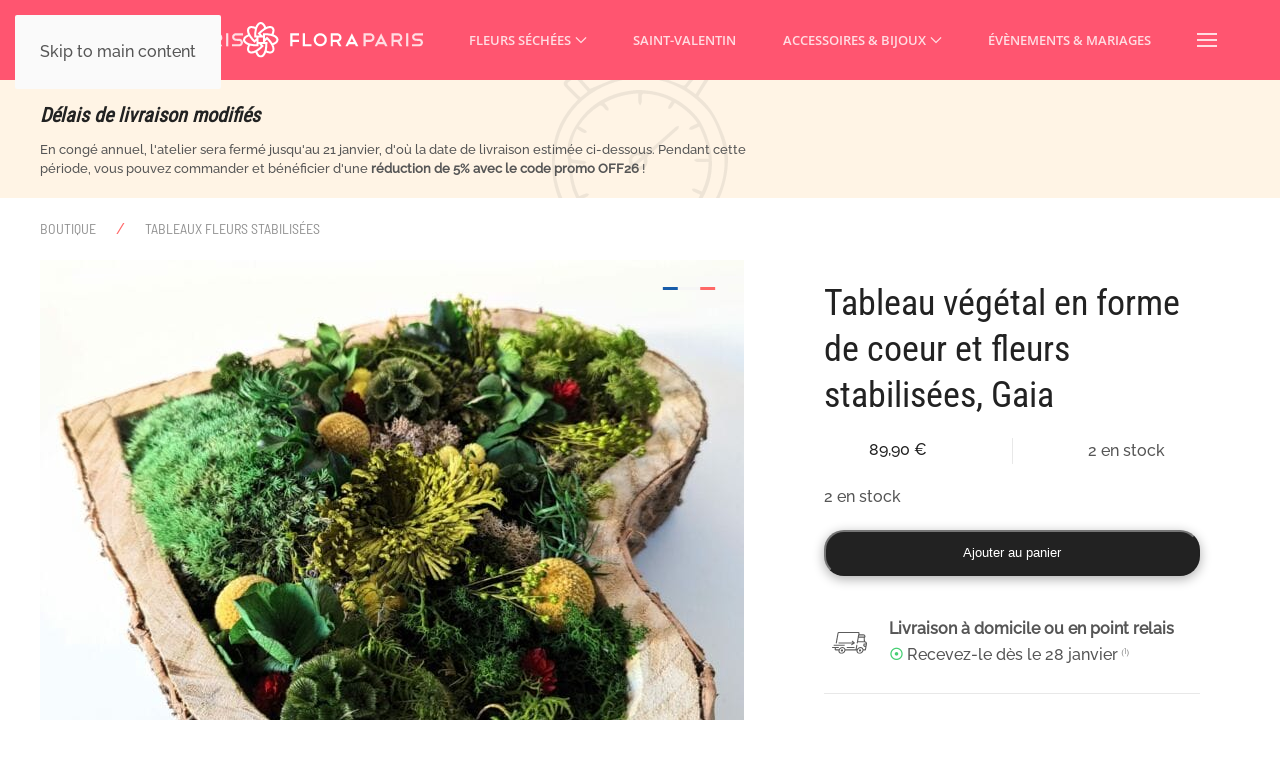

--- FILE ---
content_type: text/html; charset=UTF-8
request_url: https://www.flora.paris/boutique/tableaux-fleurs-stabilisees/tableau-vegetal-en-forme-de-coeur-et-fleurs-stabilisees-gaia/
body_size: 23763
content:
<!DOCTYPE html>
<html lang="fr-FR">
    <head>
        <meta charset="UTF-8">
        <meta name="viewport" content="width=device-width, initial-scale=1">
        <meta name="theme-color" content="#ffdddc">
        <link rel="icon" href="/wp-content/uploads/ns-originals/favicon-96x96.png" sizes="any">
                <link rel="apple-touch-icon" href="/wp-content/uploads/ns-originals/favicon-180x180.png">
                <meta name='robots' content='index, follow, max-image-preview:large, max-snippet:-1, max-video-preview:-1' />

	<!-- This site is optimized with the Yoast SEO plugin v26.7 - https://yoast.com/wordpress/plugins/seo/ -->
	<title>Tableau végétal en forme de coeur et fleurs stabilisées, Gaia - Flora Paris</title>
	<meta name="description" content="Sublimez votre intérieur avec une touche nature éternelle apportée par notre tableau végétal ! Il deviendra rapidement la pièce maîtresse de votre intérieur." />
	<link rel="canonical" href="https://www.flora.paris/boutique/tableaux-fleurs-stabilisees/tableau-vegetal-en-forme-de-coeur-et-fleurs-stabilisees-gaia/" />
	<meta property="og:locale" content="fr_FR" />
	<meta property="og:type" content="article" />
	<meta property="og:title" content="Tableau végétal en forme de coeur et fleurs stabilisées, Gaia - Flora Paris" />
	<meta property="og:description" content="Sublimez votre intérieur avec une touche nature éternelle apportée par notre tableau végétal ! Il deviendra rapidement la pièce maîtresse de votre intérieur." />
	<meta property="og:url" content="https://www.flora.paris/boutique/tableaux-fleurs-stabilisees/tableau-vegetal-en-forme-de-coeur-et-fleurs-stabilisees-gaia/" />
	<meta property="og:site_name" content="Flora Paris" />
	<meta property="article:publisher" content="https://www.facebook.com/floraparis07/" />
	<meta property="article:modified_time" content="2025-12-04T11:17:57+00:00" />
	<meta property="og:image" content="https://www.flora.paris/wp-content/uploads/2023/02/tableau-vegetal-forme-coeur-gaia-01-scaled.jpg" />
	<meta property="og:image:width" content="2560" />
	<meta property="og:image:height" content="2560" />
	<meta property="og:image:type" content="image/jpeg" />
	<meta name="twitter:card" content="summary_large_image" />
	<meta name="twitter:site" content="@floraparis07" />
	<meta name="twitter:label1" content="Durée de lecture estimée" />
	<meta name="twitter:data1" content="1 minute" />
	<script type="application/ld+json" class="yoast-schema-graph">{"@context":"https://schema.org","@graph":[{"@type":"WebPage","@id":"https://www.flora.paris/boutique/tableaux-fleurs-stabilisees/tableau-vegetal-en-forme-de-coeur-et-fleurs-stabilisees-gaia/","url":"https://www.flora.paris/boutique/tableaux-fleurs-stabilisees/tableau-vegetal-en-forme-de-coeur-et-fleurs-stabilisees-gaia/","name":"Tableau végétal en forme de coeur et fleurs stabilisées, Gaia - Flora Paris","isPartOf":{"@id":"https://www.flora.paris/#website"},"primaryImageOfPage":{"@id":"https://www.flora.paris/boutique/tableaux-fleurs-stabilisees/tableau-vegetal-en-forme-de-coeur-et-fleurs-stabilisees-gaia/#primaryimage"},"image":{"@id":"https://www.flora.paris/boutique/tableaux-fleurs-stabilisees/tableau-vegetal-en-forme-de-coeur-et-fleurs-stabilisees-gaia/#primaryimage"},"thumbnailUrl":"https://www.flora.paris/wp-content/uploads/2023/02/tableau-vegetal-forme-coeur-gaia-01-scaled.jpg","datePublished":"2023-02-06T11:31:38+00:00","dateModified":"2025-12-04T11:17:57+00:00","description":"Sublimez votre intérieur avec une touche nature éternelle apportée par notre tableau végétal ! Il deviendra rapidement la pièce maîtresse de votre intérieur.","inLanguage":"fr-FR","potentialAction":[{"@type":"ReadAction","target":["https://www.flora.paris/boutique/tableaux-fleurs-stabilisees/tableau-vegetal-en-forme-de-coeur-et-fleurs-stabilisees-gaia/"]}]},{"@type":"ImageObject","inLanguage":"fr-FR","@id":"https://www.flora.paris/boutique/tableaux-fleurs-stabilisees/tableau-vegetal-en-forme-de-coeur-et-fleurs-stabilisees-gaia/#primaryimage","url":"https://www.flora.paris/wp-content/uploads/2023/02/tableau-vegetal-forme-coeur-gaia-01-scaled.jpg","contentUrl":"https://www.flora.paris/wp-content/uploads/2023/02/tableau-vegetal-forme-coeur-gaia-01-scaled.jpg","width":2560,"height":2560},{"@type":"WebSite","@id":"https://www.flora.paris/#website","url":"https://www.flora.paris/","name":"Flora Paris","description":"Artisan fleuriste spécialiste fleurs séchées","publisher":{"@id":"https://www.flora.paris/#organization"},"potentialAction":[{"@type":"SearchAction","target":{"@type":"EntryPoint","urlTemplate":"https://www.flora.paris/?s={search_term_string}"},"query-input":{"@type":"PropertyValueSpecification","valueRequired":true,"valueName":"search_term_string"}}],"inLanguage":"fr-FR"}]}</script>
	<!-- / Yoast SEO plugin. -->



<link rel='stylesheet' id='photoswipe-css' href='https://www.flora.paris/wp-content/plugins/woocommerce/assets/css/photoswipe/photoswipe.min.css?ver=10.3.7' media='all' />
<link rel='stylesheet' id='photoswipe-default-skin-css' href='https://www.flora.paris/wp-content/plugins/woocommerce/assets/css/photoswipe/default-skin/default-skin.min.css?ver=10.3.7' media='all' />
<link rel='stylesheet' id='wcz-frontend-css' href='https://www.flora.paris/wp-content/plugins/woocustomizer/assets/css/frontend.css?ver=2.6.3' media='all' />
<link rel='stylesheet' id='aws-style-css' href='https://www.flora.paris/wp-content/plugins/advanced-woo-search/assets/css/common.min.css?ver=3.49' media='all' />
<link rel='stylesheet' id='woo-variation-swatches-css' href='https://www.flora.paris/wp-content/plugins/woo-variation-swatches/assets/css/frontend.min.css?ver=1736261770' media='all' />
<style id='woo-variation-swatches-inline-css'>
:root {
--wvs-tick:url("data:image/svg+xml;utf8,%3Csvg filter='drop-shadow(0px 0px 2px rgb(0 0 0 / .8))' xmlns='http://www.w3.org/2000/svg'  viewBox='0 0 30 30'%3E%3Cpath fill='none' stroke='%23ffffff' stroke-linecap='round' stroke-linejoin='round' stroke-width='4' d='M4 16L11 23 27 7'/%3E%3C/svg%3E");

--wvs-cross:url("data:image/svg+xml;utf8,%3Csvg filter='drop-shadow(0px 0px 5px rgb(255 255 255 / .6))' xmlns='http://www.w3.org/2000/svg' width='72px' height='72px' viewBox='0 0 24 24'%3E%3Cpath fill='none' stroke='%23ff0000' stroke-linecap='round' stroke-width='0.6' d='M5 5L19 19M19 5L5 19'/%3E%3C/svg%3E");
--wvs-single-product-item-width:30px;
--wvs-single-product-item-height:30px;
--wvs-single-product-item-font-size:16px}
</style>
<link href="https://www.flora.paris/wp-content/themes/yootheme/css/theme.1.css?ver=1764952037" rel="stylesheet">
<script src="https://www.flora.paris/wp-includes/js/jquery/jquery.min.js?ver=3.7.1" id="jquery-core-js"></script>
<script src="https://www.flora.paris/wp-includes/js/jquery/jquery-migrate.min.js?ver=3.4.1" id="jquery-migrate-js"></script>
<script src="https://www.flora.paris/wp-content/plugins/woocommerce/assets/js/jquery-blockui/jquery.blockUI.min.js?ver=2.7.0-wc.10.3.7" id="wc-jquery-blockui-js" data-wp-strategy="defer"></script>
<script id="wc-add-to-cart-js-extra">
var wc_add_to_cart_params = {"ajax_url":"\/wp-admin\/admin-ajax.php","wc_ajax_url":"\/?wc-ajax=%%endpoint%%","i18n_view_cart":"Voir le panier","cart_url":"https:\/\/www.flora.paris\/panier\/","is_cart":"","cart_redirect_after_add":"yes"};
</script>
<script src="https://www.flora.paris/wp-content/plugins/woocommerce/assets/js/frontend/add-to-cart.min.js?ver=10.3.7" id="wc-add-to-cart-js" defer data-wp-strategy="defer"></script>
<script src="https://www.flora.paris/wp-content/plugins/woocommerce/assets/js/flexslider/jquery.flexslider.min.js?ver=2.7.2-wc.10.3.7" id="wc-flexslider-js" defer data-wp-strategy="defer"></script>
<script src="https://www.flora.paris/wp-content/plugins/woocommerce/assets/js/photoswipe/photoswipe.min.js?ver=4.1.1-wc.10.3.7" id="wc-photoswipe-js" defer data-wp-strategy="defer"></script>
<script src="https://www.flora.paris/wp-content/plugins/woocommerce/assets/js/photoswipe/photoswipe-ui-default.min.js?ver=4.1.1-wc.10.3.7" id="wc-photoswipe-ui-default-js" defer data-wp-strategy="defer"></script>
<script id="wc-single-product-js-extra">
var wc_single_product_params = {"i18n_required_rating_text":"Veuillez s\u00e9lectionner une note","i18n_rating_options":["1\u00a0\u00e9toile sur 5","2\u00a0\u00e9toiles sur 5","3\u00a0\u00e9toiles sur 5","4\u00a0\u00e9toiles sur 5","5\u00a0\u00e9toiles sur 5"],"i18n_product_gallery_trigger_text":"Voir la galerie d\u2019images en plein \u00e9cran","review_rating_required":"yes","flexslider":{"rtl":false,"animation":"slide","smoothHeight":true,"directionNav":false,"controlNav":"thumbnails","slideshow":false,"animationSpeed":500,"animationLoop":false,"allowOneSlide":false},"zoom_enabled":"","zoom_options":[],"photoswipe_enabled":"1","photoswipe_options":{"shareEl":false,"closeOnScroll":false,"history":false,"hideAnimationDuration":0,"showAnimationDuration":0},"flexslider_enabled":"1"};
</script>
<script src="https://www.flora.paris/wp-content/plugins/woocommerce/assets/js/frontend/single-product.min.js?ver=10.3.7" id="wc-single-product-js" defer data-wp-strategy="defer"></script>
<script src="https://www.flora.paris/wp-content/plugins/woocommerce/assets/js/js-cookie/js.cookie.min.js?ver=2.1.4-wc.10.3.7" id="wc-js-cookie-js" defer data-wp-strategy="defer"></script>
<script id="woocommerce-js-extra">
var woocommerce_params = {"ajax_url":"\/wp-admin\/admin-ajax.php","wc_ajax_url":"\/?wc-ajax=%%endpoint%%","i18n_password_show":"Afficher le mot de passe","i18n_password_hide":"Masquer le mot de passe"};
</script>
<script src="https://www.flora.paris/wp-content/plugins/woocommerce/assets/js/frontend/woocommerce.min.js?ver=10.3.7" id="woocommerce-js" defer data-wp-strategy="defer"></script>
<link rel="https://api.w.org/" href="https://www.flora.paris/wp-json/" /><link rel="alternate" title="JSON" type="application/json" href="https://www.flora.paris/wp-json/wp/v2/product/5953" />
<!-- This website runs the Product Feed ELITE for WooCommerce by AdTribes.io plugin -->
	<noscript><style>.woocommerce-product-gallery{ opacity: 1 !important; }</style></noscript>
	<link rel="preconnect" href="//code.tidio.co"><script src="https://www.flora.paris/wp-content/themes/yootheme/packages/theme-cookie/app/cookie.min.js?ver=4.5.21" defer></script>
<script src="https://www.flora.paris/wp-content/themes/yootheme/vendor/assets/uikit/dist/js/uikit.min.js?ver=4.5.21"></script>
<script src="https://www.flora.paris/wp-content/themes/yootheme/vendor/assets/uikit/dist/js/uikit-icons-max.min.js?ver=4.5.21"></script>
<script src="https://www.flora.paris/wp-content/themes/yootheme/js/theme.js?ver=4.5.21"></script>
<script>window.yootheme ||= {}; var $theme = yootheme.theme = {"cookie":{"mode":"consent","template":"<div class=\"tm-cookie-banner uk-section uk-section-xsmall uk-section-muted uk-position-bottom uk-position-fixed\">\n        <div class=\"uk-container uk-container-expand uk-text-center\">\n\n            <p class=\"uk-text-small\">En naviguant sur ce site, vous pouvez accepter ou refuser l'usage de cookies tel que d\u00e9crit dans la <a href=\"https:\/\/www.flora.paris\/politique-de-confidentialite\">politique de confidentialit\u00e9.<\/a><\/p>\n                            <button type=\"button\" class=\"js-accept uk-button uk-button-secondary uk-margin-small-left\" data-uk-toggle=\"target: !.uk-section; animation: true\">J'accepte<\/button>\n            \n                        <button type=\"button\" class=\"js-reject uk-button uk-button-text uk-margin-small-left\" data-uk-toggle=\"target: !.uk-section; animation: true\">Je refuse<\/button>\n            \n        <\/div>\n    <\/div>","position":"bottom"},"i18n":{"close":{"label":"Fermer","0":"yootheme"},"totop":{"label":"Back to top","0":"yootheme"},"marker":{"label":"Open","0":"yootheme"},"navbarToggleIcon":{"label":"Ouvrir le menu","0":"yootheme"},"paginationPrevious":{"label":"Page pr\u00e9c\u00e9dente","0":"yootheme"},"paginationNext":{"label":"Page suivante","0":"yootheme"},"searchIcon":{"toggle":"Open Search","submit":"Submit Search"},"slider":{"next":"Next slide","previous":"Previous slide","slideX":"Slide %s","slideLabel":"%s of %s"},"slideshow":{"next":"Next slide","previous":"Previous slide","slideX":"Slide %s","slideLabel":"%s of %s"},"lightboxPanel":{"next":"Next slide","previous":"Previous slide","slideLabel":"%s of %s","close":"Close"}}};</script>
<script>// Google Tag Manager
(function(w,d,s,l,i){w[l]=w[l]||[];w[l].push({'gtm.start':
new Date().getTime(),event:'gtm.js'});var f=d.getElementsByTagName(s)[0],
j=d.createElement(s),dl=l!='dataLayer'?'&l='+l:'';j.async=true;j.src=
'https://www.googletagmanager.com/gtm.js?id='+i+dl;f.parentNode.insertBefore(j,f);
})(window,document,'script','dataLayer','GTM-WD4QHD7');

// WooCommerce Store Notice - https://stackoverflow.com/questions/15798360/show-div-on-scrolldown-after-800px
 jQuery(document).scroll(function() {
  var y = jQuery(this).scrollTop();
  if (y > 80) {
    jQuery('.woocommerce-store-notice').css('visibility', 'visible');
  } else {
    jQuery('.woocommerce-store-notice').css('visibility', 'hidden');
  }
});</script>    </head>
    <body class="wp-singular product-template-default single single-product postid-5953 wp-theme-yootheme theme-yootheme woocommerce woocommerce-page woocommerce-no-js wcz-woocommerce woo-variation-swatches wvs-behavior-blur wvs-theme-yootheme">

        
        <div class="uk-hidden-visually uk-notification uk-notification-top-left uk-width-auto">
            <div class="uk-notification-message">
                <a href="#tm-main" class="uk-link-reset">Skip to main content</a>
            </div>
        </div>

        
        
        <div class="tm-page">

                        


<header class="tm-header-mobile uk-hidden@l">


    
        <div class="uk-navbar-container">

            <div class="uk-container uk-container-expand">
                <nav class="uk-navbar" uk-navbar="{&quot;align&quot;:&quot;left&quot;,&quot;container&quot;:&quot;.tm-header-mobile&quot;,&quot;boundary&quot;:&quot;.tm-header-mobile .uk-navbar-container&quot;,&quot;target-y&quot;:&quot;.tm-header-mobile .uk-navbar-container&quot;,&quot;dropbar&quot;:true,&quot;dropbar-anchor&quot;:&quot;.tm-header-mobile .uk-navbar-container&quot;,&quot;dropbar-transparent-mode&quot;:&quot;remove&quot;}">

                                        <div class="uk-navbar-left ">

                                                    <a href="https://www.flora.paris/" aria-label="Retourner à l'accueil" class="uk-logo uk-navbar-item">
    <img alt="Flora Paris - Artisan Fleuriste logo" loading="eager" width="180" height="35" src="/wp-content/uploads/ns-originals/flora-paris-logo.svg"><img class="uk-logo-inverse" alt="Flora Paris - Artisan Fleuriste logo" loading="eager" width="180" height="35" src="/wp-content/uploads/ns-originals/flora-paris-logo.svg"></a>                        
                        
                        
                    </div>
                    
                    
                                        <div class="uk-navbar-right">

                                                    
<ul class="uk-navbar-nav" uk-scrollspy-nav="closest: li; scroll: true; target: &gt; * &gt; a[href];">
    
	<li class="menu-item menu-item-type-custom menu-item-object-custom"><a href="https://www.flora.paris/demande-de-contact/#faq"><img src = "/wp-content/uploads/ns-originals/icon-location-white.svg" alt="click and collect" width="15" height="15" style="opacity: 0.8;"/></a></li>
	<li class="menu-item menu-item-type-post_type menu-item-object-page"><a href="https://www.flora.paris/compte/"><img src = "/wp-content/uploads/ns-originals/icon-user-white.svg" alt="compte utilisateur" width="20" height="20" style="opacity: 0.8;"/></a></li>
	<li class="menu-item menu-item-type-post_type menu-item-object-page"><a href="https://www.flora.paris/panier/"><img src = "/wp-content/uploads/ns-originals/icon-bag-white.svg" alt="compte utilisateur" width="17" height="17" style="opacity: 0.8;"/> <span data-cart-parenthesis></span></a></li></ul>
                        
                                                    <a uk-toggle href="#tm-dialog-mobile" class="uk-navbar-toggle">

        
        <div uk-navbar-toggle-icon></div>

        
    </a>                        
                    </div>
                    
                </nav>
            </div>

        </div>

    



    
        <div id="tm-dialog-mobile" class="uk-modal uk-modal-full" uk-modal>
        <div class="uk-modal-dialog uk-flex">

                        <button class="uk-modal-close-full uk-close-large" type="button" uk-close uk-toggle="cls: uk-modal-close-full uk-close-large uk-modal-close-default; mode: media; media: @s"></button>
            
            <div class="uk-modal-body uk-padding-large uk-margin-auto uk-flex uk-flex-column uk-box-sizing-content uk-width-auto@s" uk-height-viewport uk-toggle="{&quot;cls&quot;:&quot;uk-padding-large&quot;,&quot;mode&quot;:&quot;media&quot;,&quot;media&quot;:&quot;@s&quot;}">

                                <div class="uk-margin-auto-vertical uk-text-center">
                    
<div class="uk-grid uk-child-width-1-1" uk-grid>    <div>
<div class="uk-panel widget widget_nav_menu" id="nav_menu-4">

    
    
<ul class="uk-nav uk-nav-primary uk-nav- uk-nav-center">
    
	<li class="menu-item menu-item-type-post_type menu-item-object-page menu-item-has-children uk-active uk-parent"><a href="https://www.flora.paris/boutique/">Fleurs séchées</a>
	<ul class="uk-nav-sub">

		<li class="menu-item menu-item-type-taxonomy menu-item-object-product_cat"><a href="https://www.flora.paris/boutique/collection/bouquets-fleurs-sechees/">Bouquets</a></li>
		<li class="menu-item menu-item-type-taxonomy menu-item-object-product_cat"><a href="https://www.flora.paris/boutique/collection/accessoires-fleurs-sechees/">Accessoires</a></li>
		<li class="menu-item menu-item-type-taxonomy menu-item-object-product_cat"><a href="https://www.flora.paris/boutique/collection/couronnes-fleurs-sechees/">Couronnes murales</a></li>
		<li class="menu-item menu-item-type-taxonomy menu-item-object-product_cat"><a href="https://www.flora.paris/boutique/collection/cloches-fleurs-sechees/">Cloches</a></li>
		<li class="menu-item menu-item-type-taxonomy menu-item-object-product_cat"><a href="https://www.flora.paris/boutique/collection/bougies-fleurs-sechees/">Bougies</a></li>
		<li class="menu-item menu-item-type-taxonomy menu-item-object-product_cat"><a href="https://www.flora.paris/boutique/collection/compositions-piquees-fleurs-sechees/">Compositions piquées</a></li>
		<li class="menu-item menu-item-type-taxonomy menu-item-object-product_cat current-product-ancestor current-menu-parent current-product-parent uk-active"><a href="https://www.flora.paris/boutique/collection/tableaux-fleurs-stabilisees/">Tableaux</a></li></ul></li>
	<li class="menu-item menu-item-type-custom menu-item-object-custom"><a href="https://www.flora.paris/boutique/theme/saint-valentin/">Saint-Valentin</a></li>
	<li class="menu-item menu-item-type-taxonomy menu-item-object-product_cat menu-item-has-children uk-parent"><a href="https://www.flora.paris/boutique/collection/accessoires-fleurs-sechees/">Accessoires & Bijoux</a>
	<ul class="uk-nav-sub">

		<li class="menu-item menu-item-type-taxonomy menu-item-object-product_cat"><a href="https://www.flora.paris/boutique/collection/accessoires-fleurs-sechees/bagues-fleurs-sechees/">Bagues</a></li>
		<li class="menu-item menu-item-type-taxonomy menu-item-object-product_cat"><a href="https://www.flora.paris/boutique/collection/accessoires-fleurs-sechees/barrettes-cheveux-fleurs-sechees/">Barrettes</a></li>
		<li class="menu-item menu-item-type-taxonomy menu-item-object-product_cat"><a href="https://www.flora.paris/boutique/collection/accessoires-fleurs-sechees/boucles-d-oreilles-fleurs-sechees/">Boucles d'oreilles</a></li>
		<li class="menu-item menu-item-type-taxonomy menu-item-object-product_cat"><a href="https://www.flora.paris/boutique/collection/accessoires-fleurs-sechees/boutonnieres-fleurs-sechees/">Boutonnières</a></li>
		<li class="menu-item menu-item-type-taxonomy menu-item-object-product_cat"><a href="https://www.flora.paris/boutique/collection/accessoires-fleurs-sechees/bracelets-fleurs-sechees/">Bracelets</a></li>
		<li class="menu-item menu-item-type-taxonomy menu-item-object-product_cat"><a href="https://www.flora.paris/boutique/collection/accessoires-fleurs-sechees/colliers-fleurs-sechees/">Colliers</a></li>
		<li class="menu-item menu-item-type-taxonomy menu-item-object-product_cat"><a href="https://www.flora.paris/boutique/collection/accessoires-fleurs-sechees/couronnes-cheveux-fleurs-sechees/">Couronnes</a></li>
		<li class="menu-item menu-item-type-taxonomy menu-item-object-product_cat"><a href="https://www.flora.paris/boutique/collection/accessoires-fleurs-sechees/epingles-cheveux-fleurs-sechees/">Épingles</a></li>
		<li class="menu-item menu-item-type-taxonomy menu-item-object-product_cat"><a href="https://www.flora.paris/boutique/collection/accessoires-fleurs-sechees/noeuds-papillon-fleurs-sechees/">Nœuds papillon</a></li>
		<li class="menu-item menu-item-type-taxonomy menu-item-object-product_cat"><a href="https://www.flora.paris/boutique/collection/accessoires-fleurs-sechees/peignes-cheveux-fleurs-sechees/">Peignes</a></li>
		<li class="menu-item menu-item-type-taxonomy menu-item-object-product_cat"><a href="https://www.flora.paris/boutique/collection/accessoires-fleurs-sechees/serre-tetes-fleurs-sechees/">Serre-têtes</a></li></ul></li>
	<li class="menu-item menu-item-type-custom menu-item-object-custom"><a href="https://www.flora.paris/boutique/theme/maison-et-deco/">Maison & Déco</a></li></ul>

</div>
</div>    <div>
<div class="uk-panel">

    
    <ul class="uk-grid uk-flex-inline uk-flex-middle uk-flex-nowrap uk-grid-small">                    <li><a href="https://www.instagram.com/floraparis07/" class="uk-preserve-width uk-icon-link" rel="noreferrer"><span uk-icon="icon: instagram; width: 17; height: 17;"></span></a></li>
                    <li><a href="https://www.tiktok.com/@floraparis07" class="uk-preserve-width uk-icon-link" rel="noreferrer"><span uk-icon="icon: tiktok; width: 17; height: 17;"></span></a></li>
                    <li><a href="https://www.youtube.com/c/FloraParisArtisanFleuriste" class="uk-preserve-width uk-icon-link" rel="noreferrer"><span uk-icon="icon: youtube; width: 17; height: 17;"></span></a></li>
                    <li><a href="https://www.facebook.com/floraparis07/" class="uk-preserve-width uk-icon-link" rel="noreferrer"><span uk-icon="icon: facebook; width: 17; height: 17;"></span></a></li>
                    <li><a href="https://twitter.com/floraparis07/" class="uk-preserve-width uk-icon-link" rel="noreferrer"><span uk-icon="icon: twitter; width: 17; height: 17;"></span></a></li>
            </ul>
</div>
</div></div>                </div>
                
                
            </div>

        </div>
    </div>
    
    

</header>




<header class="tm-header uk-visible@l">



    
        <div class="uk-navbar-container">

            <div class="uk-container">
                <nav class="uk-navbar uk-navbar-justify" uk-navbar="{&quot;align&quot;:&quot;left&quot;,&quot;container&quot;:&quot;.tm-header&quot;,&quot;boundary&quot;:&quot;.tm-header .uk-navbar-container&quot;,&quot;target-y&quot;:&quot;.tm-header .uk-navbar-container&quot;,&quot;dropbar&quot;:true,&quot;dropbar-anchor&quot;:&quot;.tm-header .uk-navbar-container&quot;,&quot;dropbar-transparent-mode&quot;:&quot;remove&quot;}">

                                        <div class="uk-navbar-left ">

                                                    <a href="https://www.flora.paris/" aria-label="Retourner à l'accueil" class="uk-logo uk-navbar-item">
    <img alt="Flora Paris - Artisan Fleuriste logo" loading="eager" width="180" height="35" src="/wp-content/uploads/ns-originals/flora-paris-logo.svg"><img class="uk-logo-inverse" alt="Flora Paris - Artisan Fleuriste logo" loading="eager" width="180" height="35" src="/wp-content/uploads/ns-originals/flora-paris-logo.svg"></a>                        
                                                    
<ul class="uk-navbar-nav">
    
	<li class="menu-item menu-item-type-post_type menu-item-object-page uk-parent"><a href="https://www.flora.paris/boutique/">Fleurs séchées <span uk-navbar-parent-icon></span></a>
	<div class="uk-drop uk-navbar-dropdown" pos="bottom-left" stretch="x" boundary=".tm-header .uk-navbar"><div class="uk-grid tm-grid-expand uk-child-width-1-1 uk-grid-margin">
<div class="uk-width-1-1">
    
        
            
            
            
                
                    
<div class="uk-panel widget widget_builderwidget">
    
    <div class="uk-visible@l uk-grid tm-grid-expand uk-grid-margin" uk-grid>
<div class="uk-width-2-3@m uk-visible@l">
    
        
            
            
            
                
                    
<div class="uk-margin-remove-vertical uk-visible@l">
        <a class="uk-display-block uk-panel uk-link-toggle" href="https://www.flora.paris/boutique/">    
                <div uk-grid>        
                        <div class="uk-width-auto@m uk-flex-last@m">            
                                

    
                <span class="el-image" uk-icon="icon: chevron-right; width: 20; height: 20;"></span>        
        
    
                
                        </div>            
                        <div class="uk-width-expand uk-margin-remove-first-child">            
                
                
                    

        
                <div class="el-title uk-h4 uk-margin-top uk-margin-remove-bottom">                        <span class="uk-link-heading">Ma boutique de fleurs séchées</span>                    </div>        
        
    
        
        
        
        
        

                
                
                        </div>            
                </div>        
        </a>    
</div><div class="uk-hr uk-margin-small uk-visible@l"></div>
                
            
        
    
</div>
<div class="uk-width-1-3@m uk-visible@l">
    
        
            
            
            
                
                    
<div class="uk-panel uk-margin-remove-vertical uk-visible@l">
    
                <div uk-grid>        
                        <div class="uk-width-auto@m uk-flex-last@m">            
                                

    
                <span class="el-image" uk-icon="icon: chevron-right; width: 20; height: 20;"></span>        
        
    
                
                        </div>            
                        <div class="uk-width-expand uk-margin-remove-first-child">            
                
                
                    

        
                <div class="el-title uk-h4 uk-margin-top uk-margin-remove-bottom">                        Coup de cœur                    </div>        
        
    
        
        
        
        
        

                
                
                        </div>            
                </div>        
    
</div><hr class="uk-margin-small uk-visible@l">
                
            
        
    
</div></div><div class="uk-visible@l uk-grid tm-grid-expand uk-margin" uk-grid>
<div class="uk-width-2-3@m uk-visible@l">
    
        
            
            
            
                
                    
<div class="uk-margin uk-visible@l">
    
        <div class="uk-grid uk-child-width-1-2 uk-grid-small uk-grid-divider uk-grid-match" uk-grid>                <div>
<div class="el-item uk-flex uk-flex-column">
        <a class="uk-flex-1 uk-panel uk-transition-toggle uk-link-toggle" href="https://www.flora.paris/boutique/collection/bouquets-fleurs-sechees/">    
                <div class="uk-grid-medium uk-flex-middle" uk-grid>        
                        <div class="uk-width-auto">            
                                

        <div class="uk-inline-clip uk-border-rounded">    
                <picture>
<source type="image/webp" srcset="/wp-content/themes/yootheme/cache/e5/menu-categorie-bouquets-e504b70d.webp 115w, /wp-content/themes/yootheme/cache/bb/menu-categorie-bouquets-bb52ed84.webp 230w" sizes="(min-width: 115px) 115px">
<img src="/wp-content/themes/yootheme/cache/17/menu-categorie-bouquets-17cb863e.jpeg" width="115" height="76" alt="Bouquets fleurs séchées" loading="lazy" class="el-image uk-transition-scale-up uk-transition-opaque">
</picture>        
        
        </div>    
                
                        </div>            
                        <div class="uk-width-expand uk-margin-remove-first-child">            
                
                
                    

        
                <div class="el-title uk-h5 uk-margin-top uk-margin-remove-bottom">                        <span class="uk-link-heading">Bouquets fleurs séchées</span>                    </div>        
                <div class="el-meta uk-text-meta uk-margin-small-top">Des bouquets de fleurs séchées artisanaux réalisés avec amour en atelier…</div>        
    
        
        
        
        
        

                
                
                        </div>            
                </div>        
        </a>    
</div></div>
                <div>
<div class="el-item uk-flex uk-flex-column">
        <a class="uk-flex-1 uk-panel uk-transition-toggle uk-link-toggle" href="https://www.flora.paris/boutique/collection/cloches-fleurs-sechees/">    
                <div class="uk-grid-medium uk-flex-middle" uk-grid>        
                        <div class="uk-width-auto">            
                                

        <div class="uk-inline-clip uk-border-rounded">    
                <picture>
<source type="image/webp" srcset="/wp-content/themes/yootheme/cache/6b/menu-categorie-cloches-6b5e1dde.webp 115w, /wp-content/themes/yootheme/cache/24/menu-categorie-cloches-2470dd19.webp 230w" sizes="(min-width: 115px) 115px">
<img src="/wp-content/themes/yootheme/cache/1d/menu-categorie-cloches-1d738419.jpeg" width="115" height="76" alt="Cloches fleurs séchées" loading="lazy" class="el-image uk-transition-scale-up uk-transition-opaque">
</picture>        
        
        </div>    
                
                        </div>            
                        <div class="uk-width-expand uk-margin-remove-first-child">            
                
                
                    

        
                <div class="el-title uk-h5 uk-margin-top uk-margin-remove-bottom">                        <span class="uk-link-heading">Cloches fleurs séchées</span>                    </div>        
                <div class="el-meta uk-text-meta uk-margin-small-top">La cloche de fleurs séchées s'apparente à un petit cabinet de curiosités…</div>        
    
        
        
        
        
        

                
                
                        </div>            
                </div>        
        </a>    
</div></div>
                <div>
<div class="el-item uk-flex uk-flex-column">
        <a class="uk-flex-1 uk-panel uk-transition-toggle uk-link-toggle" href="https://www.flora.paris/boutique/collection/couronnes-fleurs-sechees/">    
                <div class="uk-grid-medium uk-flex-middle" uk-grid>        
                        <div class="uk-width-auto">            
                                

        <div class="uk-inline-clip uk-border-rounded">    
                <picture>
<source type="image/webp" srcset="/wp-content/themes/yootheme/cache/f6/menu-categorie-couronnes-murales-f6821ee5.webp 115w, /wp-content/themes/yootheme/cache/ec/menu-categorie-couronnes-murales-ec01b36e.webp 230w" sizes="(min-width: 115px) 115px">
<img src="/wp-content/themes/yootheme/cache/6e/menu-categorie-couronnes-murales-6e6b442e.jpeg" width="115" height="76" alt="Couronnes murales fleurs séchées" loading="lazy" class="el-image uk-transition-scale-up uk-transition-opaque">
</picture>        
        
        </div>    
                
                        </div>            
                        <div class="uk-width-expand uk-margin-remove-first-child">            
                
                
                    

        
                <div class="el-title uk-h5 uk-margin-top uk-margin-remove-bottom">                        <span class="uk-link-heading">Couronnes murales fleurs séchées</span>                    </div>        
                <div class="el-meta uk-text-meta uk-margin-small-top">Des couronnes murales de fleurs séchées bucoliques pour votre intérieur…</div>        
    
        
        
        
        
        

                
                
                        </div>            
                </div>        
        </a>    
</div></div>
                <div>
<div class="el-item uk-flex uk-flex-column">
        <a class="uk-flex-1 uk-panel uk-transition-toggle uk-link-toggle" href="https://www.flora.paris/boutique/collection/bougies-fleurs-sechees/">    
                <div class="uk-grid-medium uk-flex-middle" uk-grid>        
                        <div class="uk-width-auto">            
                                

        <div class="uk-inline-clip uk-border-rounded">    
                <picture>
<source type="image/webp" srcset="/wp-content/themes/yootheme/cache/cb/menu-categorie-bougies-cb137258.webp 115w, /wp-content/themes/yootheme/cache/e4/menu-categorie-bougies-e47ba73d.webp 230w" sizes="(min-width: 115px) 115px">
<img src="/wp-content/themes/yootheme/cache/f7/menu-categorie-bougies-f7830266.jpeg" width="115" height="76" alt="Bougies fleurs séchées" loading="lazy" class="el-image uk-transition-scale-up uk-transition-opaque">
</picture>        
        
        </div>    
                
                        </div>            
                        <div class="uk-width-expand uk-margin-remove-first-child">            
                
                
                    

        
                <div class="el-title uk-h5 uk-margin-top uk-margin-remove-bottom">                        <span class="uk-link-heading">Bougies fleurs séchées</span>                    </div>        
                <div class="el-meta uk-text-meta uk-margin-small-top">Des bougies artisanales ornées des fleurs séchées et fleurs stabilisées…</div>        
    
        
        
        
        
        

                
                
                        </div>            
                </div>        
        </a>    
</div></div>
                <div>
<div class="el-item uk-flex uk-flex-column">
        <a class="uk-flex-1 uk-panel uk-transition-toggle uk-link-toggle" href="https://www.flora.paris/boutique/collection/accessoires-fleurs-sechees/">    
                <div class="uk-grid-medium uk-flex-middle" uk-grid>        
                        <div class="uk-width-auto">            
                                

        <div class="uk-inline-clip uk-border-rounded">    
                <picture>
<source type="image/webp" srcset="/wp-content/themes/yootheme/cache/2f/menu-categorie-accessoires-2fae9f7a.webp 115w, /wp-content/themes/yootheme/cache/81/menu-categorie-accessoires-81b277c7.webp 230w" sizes="(min-width: 115px) 115px">
<img src="/wp-content/themes/yootheme/cache/59/menu-categorie-accessoires-59ed2fb1.jpeg" width="115" height="76" alt="Accessoires fleurs séchées" loading="lazy" class="el-image uk-transition-scale-up uk-transition-opaque">
</picture>        
        
        </div>    
                
                        </div>            
                        <div class="uk-width-expand uk-margin-remove-first-child">            
                
                
                    

        
                <div class="el-title uk-h5 uk-margin-top uk-margin-remove-bottom">                        <span class="uk-link-heading">Accessoires fleurs séchées</span>                    </div>        
                <div class="el-meta uk-text-meta uk-margin-small-top">Les accessoires fleuris fabriqués en atelier apportent une touche bohème à…</div>        
    
        
        
        
        
        

                
                
                        </div>            
                </div>        
        </a>    
</div></div>
                <div>
<div class="el-item uk-flex uk-flex-column">
        <a class="uk-flex-1 uk-panel uk-transition-toggle uk-link-toggle" href="https://www.flora.paris/boutique/collection/compositions-piquees-fleurs-sechees/">    
                <div class="uk-grid-medium uk-flex-middle" uk-grid>        
                        <div class="uk-width-auto">            
                                

        <div class="uk-inline-clip uk-border-rounded">    
                <picture>
<source type="image/webp" srcset="/wp-content/themes/yootheme/cache/b3/menu-categorie-compositions-piquees-b30608c6.webp 115w, /wp-content/themes/yootheme/cache/20/menu-categorie-compositions-piquees-2047b97c.webp 230w" sizes="(min-width: 115px) 115px">
<img src="/wp-content/themes/yootheme/cache/fe/menu-categorie-compositions-piquees-fe5f6050.jpeg" width="115" height="76" alt="Compositions piquées fleurs séchées" loading="lazy" class="el-image uk-transition-scale-up uk-transition-opaque">
</picture>        
        
        </div>    
                
                        </div>            
                        <div class="uk-width-expand uk-margin-remove-first-child">            
                
                
                    

        
                <div class="el-title uk-h5 uk-margin-top uk-margin-remove-bottom">                        <span class="uk-link-heading">Compositions piquées fleurs séchées</span>                    </div>        
                <div class="el-meta uk-text-meta uk-margin-small-top">Composition florale piquée : savoir-faire artisanal et art floral nippon…</div>        
    
        
        
        
        
        

                
                
                        </div>            
                </div>        
        </a>    
</div></div>
                <div>
<div class="el-item uk-flex uk-flex-column">
        <a class="uk-flex-1 uk-panel uk-transition-toggle uk-link-toggle" href="https://www.flora.paris/boutique/collection/tableaux-fleurs-stabilisees/">    
                <div class="uk-grid-medium uk-flex-middle" uk-grid>        
                        <div class="uk-width-auto">            
                                

        <div class="uk-inline-clip uk-border-rounded">    
                <picture>
<source type="image/webp" srcset="/wp-content/themes/yootheme/cache/ca/menu-categorie-cadres-ca2c1036.webp 115w, /wp-content/themes/yootheme/cache/88/menu-categorie-cadres-882432fd.webp 230w" sizes="(min-width: 115px) 115px">
<img src="/wp-content/themes/yootheme/cache/2f/menu-categorie-cadres-2f38e617.jpeg" width="115" height="76" alt="Tableaux fleurs stabilisées" loading="lazy" class="el-image uk-transition-scale-up uk-transition-opaque">
</picture>        
        
        </div>    
                
                        </div>            
                        <div class="uk-width-expand uk-margin-remove-first-child">            
                
                
                    

        
                <div class="el-title uk-h5 uk-margin-top uk-margin-remove-bottom">                        <span class="uk-link-heading">Tableaux fleurs stabilisées</span>                    </div>        
                <div class="el-meta uk-text-meta uk-margin-small-top">Le tableau de fleurs naturelles stabilisées apporte une touche de nature s…</div>        
    
        
        
        
        
        

                
                
                        </div>            
                </div>        
        </a>    
</div></div>
                </div>
    
</div>
                
            
        
    
</div>
<div class="uk-width-1-3@m uk-visible@l">
    
        
            
            
            
                
                    
<div class="uk-margin uk-visible@l">
        <a class="uk-display-block uk-panel uk-link-toggle" href="https://www.flora.paris/boutique/theme/mini-bouquet/">    
                <div uk-grid>        
                        <div class="uk-width-1-2@m">            
                                

    
                <picture>
<source type="image/webp" srcset="/wp-content/themes/yootheme/cache/52/menu-highlight-mini-bouquets-52778747.webp 167w, /wp-content/themes/yootheme/cache/3d/menu-highlight-mini-bouquets-3deb082d.webp 250w, /wp-content/themes/yootheme/cache/d2/menu-highlight-mini-bouquets-d2b9becc.webp 251w" sizes="(min-width: 167px) 167px">
<img src="/wp-content/themes/yootheme/cache/0c/menu-highlight-mini-bouquets-0ccd0527.jpeg" width="167" height="250" alt="Mini bouquet de fleurs séchées Rosae par Flora Paris en centre de table" loading="lazy" class="el-image uk-border-rounded">
</picture>        
        
    
                
                        </div>            
                        <div class="uk-width-expand uk-margin-remove-first-child">            
                
                
                    

        
                <div class="el-title uk-h3 uk-margin-small-top uk-margin-remove-bottom">                        Mini bouquets                    </div>        
        
    
        
        
                <div class="el-content uk-panel uk-margin-small-top">Les mini bouquets de fleurs séchées instaurent une atmosphère bucolique et raffinée</div>        
        
                <div class="uk-margin-top"><div class="el-link uk-button uk-button-primary">Découvrir</div></div>        

                
                
                        </div>            
                </div>        
        </a>    
</div>
                
            
        
    
</div></div>
</div>
                
            
        
    
</div></div></div></li>
	<li class="menu-item menu-item-type-custom menu-item-object-custom"><a href="https://www.flora.paris/boutique/theme/saint-valentin/">Saint-Valentin</a></li>
	<li class="menu-item menu-item-type-custom menu-item-object-custom uk-parent"><a href="https://www.flora.paris/boutique/collection/accessoires-fleurs-sechees/">Accessoires & Bijoux <span uk-navbar-parent-icon></span></a>
	<div class="uk-drop uk-navbar-dropdown" pos="bottom-left" stretch="x" boundary=".tm-header .uk-navbar"><div class="uk-grid tm-grid-expand uk-child-width-1-1 uk-grid-margin">
<div class="uk-width-1-1">
    
        
            
            
            
                
                    
<div class="uk-panel widget widget_builderwidget">
    
    <div class="uk-grid tm-grid-expand uk-grid-margin" uk-grid>
<div class="uk-width-2-3@m uk-visible@l">
    
        
            
            
            
                
                    
<div class="uk-margin-remove-vertical uk-visible@l">
        <a class="uk-display-block uk-panel uk-link-toggle" href="https://www.flora.paris/boutique/collection/accessoires-fleurs-sechees/">    
                <div uk-grid>        
                        <div class="uk-width-auto@m uk-flex-last@m">            
                                

    
                <span class="el-image" uk-icon="icon: chevron-right; width: 20; height: 20;"></span>        
        
    
                
                        </div>            
                        <div class="uk-width-expand uk-margin-remove-first-child">            
                
                
                    

        
                <div class="el-title uk-h4 uk-margin-top uk-margin-remove-bottom">                        <span class="uk-link-heading">Accessoires fleurs séchées</span>                    </div>        
        
    
        
        
        
        
        

                
                
                        </div>            
                </div>        
        </a>    
</div><div class="uk-hr uk-margin-small uk-visible@l"></div>
                
            
        
    
</div>
<div class="uk-width-1-3@m">
    
        
            
            
            
                
                    
<div class="uk-panel uk-margin-remove-vertical">
    
                <div uk-grid>        
                        <div class="uk-width-auto@m uk-flex-last@m">            
                                

    
                <span class="el-image" uk-icon="icon: chevron-right; width: 20; height: 20;"></span>        
        
    
                
                        </div>            
                        <div class="uk-width-expand uk-margin-remove-first-child">            
                
                
                    

        
                <div class="el-title uk-h4 uk-margin-top uk-margin-remove-bottom">                        La presse en parle                    </div>        
        
    
        
        
        
        
        

                
                
                        </div>            
                </div>        
    
</div><hr class="uk-margin-small">
                
            
        
    
</div></div><div class="uk-grid tm-grid-expand uk-margin" uk-grid>
<div class="uk-width-2-3@m">
    
        
            
            
            
                
                    
<div class="uk-margin">
    
        <div class="uk-grid uk-child-width-1-2 uk-grid-small uk-grid-divider uk-grid-match" uk-grid>                <div>
<div class="el-item uk-flex uk-flex-column">
        <a class="uk-flex-1 uk-panel uk-transition-toggle uk-link-toggle" href="https://www.flora.paris/boutique/collection/accessoires-fleurs-sechees/bagues-fleurs-sechees/">    
                <div class="uk-grid-medium uk-flex-middle" uk-grid>        
                        <div class="uk-width-auto">            
                                

        <div class="uk-inline-clip uk-border-rounded">    
                <picture>
<source type="image/webp" srcset="/wp-content/themes/yootheme/cache/a4/menu-categorie-bagues-a4c564f3.webp 115w, /wp-content/themes/yootheme/cache/01/menu-categorie-bagues-011e2476.webp 230w" sizes="(min-width: 115px) 115px">
<img src="/wp-content/themes/yootheme/cache/e8/menu-categorie-bagues-e8c29ad2.jpeg" width="115" height="76" alt="Bagues fleurs séchées" loading="lazy" class="el-image uk-transition-scale-up uk-transition-opaque">
</picture>        
        
        </div>    
                
                        </div>            
                        <div class="uk-width-expand uk-margin-remove-first-child">            
                
                
                    

        
                <div class="el-title uk-h5 uk-margin-top uk-margin-remove-bottom">                        <span class="uk-link-heading">Bagues fleurs séchées</span>                    </div>        
                <div class="el-meta uk-text-meta uk-margin-small-top">Ces bagues de fleurs séchées sont le fruit d’un long travail passionné…</div>        
    
        
        
        
        
        

                
                
                        </div>            
                </div>        
        </a>    
</div></div>
                <div>
<div class="el-item uk-flex uk-flex-column">
        <a class="uk-flex-1 uk-panel uk-transition-toggle uk-link-toggle" href="https://www.flora.paris/boutique/collection/accessoires-fleurs-sechees/barrettes-cheveux-fleurs-sechees/">    
                <div class="uk-grid-medium uk-flex-middle" uk-grid>        
                        <div class="uk-width-auto">            
                                

        <div class="uk-inline-clip uk-border-rounded">    
                <picture>
<source type="image/webp" srcset="/wp-content/themes/yootheme/cache/3d/menu-categorie-barrettes-3d38b581.webp 115w, /wp-content/themes/yootheme/cache/50/menu-categorie-barrettes-50698c80.webp 230w" sizes="(min-width: 115px) 115px">
<img src="/wp-content/themes/yootheme/cache/49/menu-categorie-barrettes-49234e85.jpeg" width="115" height="76" alt="Barrettes cheveux fleurs séchées" loading="lazy" class="el-image uk-transition-scale-up uk-transition-opaque">
</picture>        
        
        </div>    
                
                        </div>            
                        <div class="uk-width-expand uk-margin-remove-first-child">            
                
                
                    

        
                <div class="el-title uk-h5 uk-margin-top uk-margin-remove-bottom">                        <span class="uk-link-heading">Barrettes cheveux fleurs séchées</span>                    </div>        
                <div class="el-meta uk-text-meta uk-margin-small-top">Les barrettes cheveux fleuries apportent de la nature à votre coiffure…</div>        
    
        
        
        
        
        

                
                
                        </div>            
                </div>        
        </a>    
</div></div>
                <div>
<div class="el-item uk-flex uk-flex-column">
        <a class="uk-flex-1 uk-panel uk-transition-toggle uk-link-toggle" href="https://www.flora.paris/boutique/collection/accessoires-fleurs-sechees/boucles-d-oreilles-fleurs-sechees/">    
                <div class="uk-grid-medium uk-flex-middle" uk-grid>        
                        <div class="uk-width-auto">            
                                

        <div class="uk-inline-clip uk-border-rounded">    
                <picture>
<source type="image/webp" srcset="/wp-content/themes/yootheme/cache/32/menu-categorie-boucles-d-oreilles-32dcfa10.webp 115w, /wp-content/themes/yootheme/cache/ff/menu-categorie-boucles-d-oreilles-ffa7badc.webp 230w" sizes="(min-width: 115px) 115px">
<img src="/wp-content/themes/yootheme/cache/5e/menu-categorie-boucles-d-oreilles-5e2d7ec8.jpeg" width="115" height="76" alt="Boucles d'oreilles fleurs séchées" loading="lazy" class="el-image uk-transition-scale-up uk-transition-opaque">
</picture>        
        
        </div>    
                
                        </div>            
                        <div class="uk-width-expand uk-margin-remove-first-child">            
                
                
                    

        
                <div class="el-title uk-h5 uk-margin-top uk-margin-remove-bottom">                        <span class="uk-link-heading">Boucles d'oreilles fleurs séchées</span>                    </div>        
                <div class="el-meta uk-text-meta uk-margin-small-top">Boucles d’oreilles fleuries : une touche de nature pour tous vos styles…</div>        
    
        
        
        
        
        

                
                
                        </div>            
                </div>        
        </a>    
</div></div>
                <div>
<div class="el-item uk-flex uk-flex-column">
        <a class="uk-flex-1 uk-panel uk-transition-toggle uk-link-toggle" href="https://www.flora.paris/boutique/collection/accessoires-fleurs-sechees/boutonnieres-fleurs-sechees/">    
                <div class="uk-grid-medium uk-flex-middle" uk-grid>        
                        <div class="uk-width-auto">            
                                

        <div class="uk-inline-clip uk-border-rounded">    
                <picture>
<source type="image/webp" srcset="/wp-content/themes/yootheme/cache/1b/menu-categorie-boutonnieres-1bee7e79.webp 115w, /wp-content/themes/yootheme/cache/3e/menu-categorie-boutonnieres-3e96eef7.webp 230w" sizes="(min-width: 115px) 115px">
<img src="/wp-content/themes/yootheme/cache/79/menu-categorie-boutonnieres-79d2db9d.jpeg" width="115" height="76" alt="Boutonnières fleurs séchées" loading="lazy" class="el-image uk-transition-scale-up uk-transition-opaque">
</picture>        
        
        </div>    
                
                        </div>            
                        <div class="uk-width-expand uk-margin-remove-first-child">            
                
                
                    

        
                <div class="el-title uk-h5 uk-margin-top uk-margin-remove-bottom">                        <span class="uk-link-heading">Boutonnières fleurs séchées</span>                    </div>        
                <div class="el-meta uk-text-meta uk-margin-small-top">La boutonnière ajoute une touche de nature élégante à la tenue du marié…</div>        
    
        
        
        
        
        

                
                
                        </div>            
                </div>        
        </a>    
</div></div>
                <div>
<div class="el-item uk-flex uk-flex-column">
        <a class="uk-flex-1 uk-panel uk-transition-toggle uk-link-toggle" href="https://www.flora.paris/boutique/collection/accessoires-fleurs-sechees/bracelets-fleurs-sechees/">    
                <div class="uk-grid-medium uk-flex-middle" uk-grid>        
                        <div class="uk-width-auto">            
                                

        <div class="uk-inline-clip uk-border-rounded">    
                <picture>
<source type="image/webp" srcset="/wp-content/themes/yootheme/cache/b6/menu-categorie-bracelets-b6bed9d2.webp 115w, /wp-content/themes/yootheme/cache/73/menu-categorie-bracelets-730eb085.webp 230w" sizes="(min-width: 115px) 115px">
<img src="/wp-content/themes/yootheme/cache/6e/menu-categorie-bracelets-6eb24cf7.jpeg" width="115" height="76" alt="Bracelets fleurs séchées" loading="lazy" class="el-image uk-transition-scale-up uk-transition-opaque">
</picture>        
        
        </div>    
                
                        </div>            
                        <div class="uk-width-expand uk-margin-remove-first-child">            
                
                
                    

        
                <div class="el-title uk-h5 uk-margin-top uk-margin-remove-bottom">                        <span class="uk-link-heading">Bracelets fleurs séchées</span>                    </div>        
                <div class="el-meta uk-text-meta uk-margin-small-top">Le bracelet de fleurs séchées et stabilisées est l'accessoire tendance…</div>        
    
        
        
        
        
        

                
                
                        </div>            
                </div>        
        </a>    
</div></div>
                <div>
<div class="el-item uk-flex uk-flex-column">
        <a class="uk-flex-1 uk-panel uk-transition-toggle uk-link-toggle" href="https://www.flora.paris/boutique/collection/accessoires-fleurs-sechees/colliers-fleurs-sechees/">    
                <div class="uk-grid-medium uk-flex-middle" uk-grid>        
                        <div class="uk-width-auto">            
                                

        <div class="uk-inline-clip uk-border-rounded">    
                <picture>
<source type="image/webp" srcset="/wp-content/themes/yootheme/cache/ee/menu-categorie-colliers-ee22968a.webp 115w, /wp-content/themes/yootheme/cache/05/menu-categorie-colliers-05db3b3b.webp 230w" sizes="(min-width: 115px) 115px">
<img src="/wp-content/themes/yootheme/cache/ea/menu-categorie-colliers-eaa694bc.jpeg" width="115" height="76" alt="Colliers fleurs séchées" loading="lazy" class="el-image uk-transition-scale-up uk-transition-opaque">
</picture>        
        
        </div>    
                
                        </div>            
                        <div class="uk-width-expand uk-margin-remove-first-child">            
                
                
                    

        
                <div class="el-title uk-h5 uk-margin-top uk-margin-remove-bottom">                        <span class="uk-link-heading">Colliers fleurs séchées</span>                    </div>        
                <div class="el-meta uk-text-meta uk-margin-small-top">Explorez l'univers enchanté des colliers de fleurs séchées Flora Paris…</div>        
    
        
        
        
        
        

                
                
                        </div>            
                </div>        
        </a>    
</div></div>
                <div>
<div class="el-item uk-flex uk-flex-column">
        <a class="uk-flex-1 uk-panel uk-transition-toggle uk-link-toggle" href="https://www.flora.paris/boutique/collection/accessoires-fleurs-sechees/couronnes-cheveux-fleurs-sechees/">    
                <div class="uk-grid-medium uk-flex-middle" uk-grid>        
                        <div class="uk-width-auto">            
                                

        <div class="uk-inline-clip uk-border-rounded">    
                <picture>
<source type="image/webp" srcset="/wp-content/themes/yootheme/cache/c4/menu-categorie-couronnes-cheveux-c4e481ac.webp 115w, /wp-content/themes/yootheme/cache/1b/menu-categorie-couronnes-cheveux-1b06cde8.webp 230w" sizes="(min-width: 115px) 115px">
<img src="/wp-content/themes/yootheme/cache/dc/menu-categorie-couronnes-cheveux-dc05712d.jpeg" width="115" height="76" alt="Couronnes cheveux fleurs séchées" loading="lazy" class="el-image uk-transition-scale-up uk-transition-opaque">
</picture>        
        
        </div>    
                
                        </div>            
                        <div class="uk-width-expand uk-margin-remove-first-child">            
                
                
                    

        
                <div class="el-title uk-h5 uk-margin-top uk-margin-remove-bottom">                        <span class="uk-link-heading">Couronnes cheveux fleurs séchées</span>                    </div>        
                <div class="el-meta uk-text-meta uk-margin-small-top">La couronne de tête fleurie sublime à merveille votre tenue du grand jour…</div>        
    
        
        
        
        
        

                
                
                        </div>            
                </div>        
        </a>    
</div></div>
                <div>
<div class="el-item uk-flex uk-flex-column">
        <a class="uk-flex-1 uk-panel uk-transition-toggle uk-link-toggle" href="https://www.flora.paris/boutique/collection/accessoires-fleurs-sechees/epingles-cheveux-fleurs-sechees/">    
                <div class="uk-grid-medium uk-flex-middle" uk-grid>        
                        <div class="uk-width-auto">            
                                

        <div class="uk-inline-clip uk-border-rounded">    
                <picture>
<source type="image/webp" srcset="/wp-content/themes/yootheme/cache/a9/menu-categorie-epingles-a9a77f28.webp 115w, /wp-content/themes/yootheme/cache/13/menu-categorie-epingles-136c5c94.webp 230w" sizes="(min-width: 115px) 115px">
<img src="/wp-content/themes/yootheme/cache/66/menu-categorie-epingles-66bc3058.jpeg" width="115" height="76" alt="Épingles cheveux fleurs séchées" loading="lazy" class="el-image uk-transition-scale-up uk-transition-opaque">
</picture>        
        
        </div>    
                
                        </div>            
                        <div class="uk-width-expand uk-margin-remove-first-child">            
                
                
                    

        
                <div class="el-title uk-h5 uk-margin-top uk-margin-remove-bottom">                        <span class="uk-link-heading">Épingles cheveux fleurs séchées</span>                    </div>        
                <div class="el-meta uk-text-meta uk-margin-small-top">Les épingles à cheveux fleuries donnent un style bohème et romantique

J…</div>        
    
        
        
        
        
        

                
                
                        </div>            
                </div>        
        </a>    
</div></div>
                <div>
<div class="el-item uk-flex uk-flex-column">
        <a class="uk-flex-1 uk-panel uk-transition-toggle uk-link-toggle" href="https://www.flora.paris/boutique/collection/accessoires-fleurs-sechees/noeuds-papillon-fleurs-sechees/">    
                <div class="uk-grid-medium uk-flex-middle" uk-grid>        
                        <div class="uk-width-auto">            
                                

        <div class="uk-inline-clip uk-border-rounded">    
                <picture>
<source type="image/webp" srcset="/wp-content/themes/yootheme/cache/82/menu-categorie-noeuds-papillon-82d0b77f.webp 115w, /wp-content/themes/yootheme/cache/9e/menu-categorie-noeuds-papillon-9eaa77a5.webp 230w" sizes="(min-width: 115px) 115px">
<img src="/wp-content/themes/yootheme/cache/0d/menu-categorie-noeuds-papillon-0df88a96.jpeg" width="115" height="76" alt="Nœuds papillon fleurs séchées" loading="lazy" class="el-image uk-transition-scale-up uk-transition-opaque">
</picture>        
        
        </div>    
                
                        </div>            
                        <div class="uk-width-expand uk-margin-remove-first-child">            
                
                
                    

        
                <div class="el-title uk-h5 uk-margin-top uk-margin-remove-bottom">                        <span class="uk-link-heading">Nœuds papillon fleurs séchées</span>                    </div>        
                <div class="el-meta uk-text-meta uk-margin-small-top">L’art du raffinement : le nœud papillon conçu en délicates fleurs séchées…</div>        
    
        
        
        
        
        

                
                
                        </div>            
                </div>        
        </a>    
</div></div>
                <div>
<div class="el-item uk-flex uk-flex-column">
        <a class="uk-flex-1 uk-panel uk-transition-toggle uk-link-toggle" href="https://www.flora.paris/boutique/collection/accessoires-fleurs-sechees/peignes-cheveux-fleurs-sechees/">    
                <div class="uk-grid-medium uk-flex-middle" uk-grid>        
                        <div class="uk-width-auto">            
                                

        <div class="uk-inline-clip uk-border-rounded">    
                <picture>
<source type="image/webp" srcset="/wp-content/themes/yootheme/cache/8c/menu-categorie-peignes-8c87996f.webp 115w, /wp-content/themes/yootheme/cache/99/menu-categorie-peignes-99fb49bf.webp 230w" sizes="(min-width: 115px) 115px">
<img src="/wp-content/themes/yootheme/cache/c0/menu-categorie-peignes-c0dfa1fe.jpeg" width="115" height="76" alt="Peignes cheveux fleurs séchées" loading="lazy" class="el-image uk-transition-scale-up uk-transition-opaque">
</picture>        
        
        </div>    
                
                        </div>            
                        <div class="uk-width-expand uk-margin-remove-first-child">            
                
                
                    

        
                <div class="el-title uk-h5 uk-margin-top uk-margin-remove-bottom">                        <span class="uk-link-heading">Peignes cheveux fleurs séchées</span>                    </div>        
                <div class="el-meta uk-text-meta uk-margin-small-top">Pourquoi faire le choix d'un peigne à cheveux fleuri pour votre coiffure…</div>        
    
        
        
        
        
        

                
                
                        </div>            
                </div>        
        </a>    
</div></div>
                <div>
<div class="el-item uk-flex uk-flex-column">
        <a class="uk-flex-1 uk-panel uk-transition-toggle uk-link-toggle" href="https://www.flora.paris/boutique/collection/accessoires-fleurs-sechees/serre-tetes-fleurs-sechees/">    
                <div class="uk-grid-medium uk-flex-middle" uk-grid>        
                        <div class="uk-width-auto">            
                                

        <div class="uk-inline-clip uk-border-rounded">    
                <picture>
<source type="image/webp" srcset="/wp-content/themes/yootheme/cache/5f/menu-categorie-serre-tetes-5f885e43.webp 115w, /wp-content/themes/yootheme/cache/bf/menu-categorie-serre-tetes-bf1b07ea.webp 230w" sizes="(min-width: 115px) 115px">
<img src="/wp-content/themes/yootheme/cache/3b/menu-categorie-serre-tetes-3b7e6f9c.jpeg" width="115" height="76" alt="Serre-têtes fleurs séchées" loading="lazy" class="el-image uk-transition-scale-up uk-transition-opaque">
</picture>        
        
        </div>    
                
                        </div>            
                        <div class="uk-width-expand uk-margin-remove-first-child">            
                
                
                    

        
                <div class="el-title uk-h5 uk-margin-top uk-margin-remove-bottom">                        <span class="uk-link-heading">Serre-têtes fleurs séchées</span>                    </div>        
                <div class="el-meta uk-text-meta uk-margin-small-top">Des serre-têtes fleuris artisanaux qui respectent notre environnement

J…</div>        
    
        
        
        
        
        

                
                
                        </div>            
                </div>        
        </a>    
</div></div>
                </div>
    
</div>
                
            
        
    
</div>
<div class="uk-width-1-3@m uk-visible@l">
    
        
            
            
            
                
                    
<div class="uk-margin uk-visible@l">
        <a class="uk-display-block uk-panel uk-link-toggle" href="https://www.femina.fr/article/mariage-cette-boutique-artisanale-francaise-a-ete-recompensee-aux-global-wedding-awards-2023" target="_blank">    
                <div uk-grid>        
                        <div class="uk-width-1-2@m">            
                                

    
                <picture>
<source type="image/webp" srcset="/wp-content/themes/yootheme/cache/51/menu-highlight-version-femina-51b24cf8.webp 167w, /wp-content/themes/yootheme/cache/3e/menu-highlight-version-femina-3e2ec392.webp 250w, /wp-content/themes/yootheme/cache/d1/menu-highlight-version-femina-d17c7573.webp 251w" sizes="(min-width: 167px) 167px">
<img src="/wp-content/themes/yootheme/cache/e6/menu-highlight-version-femina-e69e62c5.jpeg" width="167" height="250" alt="Mariage : cette boutique artisanale française a été récompensée aux Global Wedding Awards 2023" loading="lazy" class="el-image uk-border-rounded">
</picture>        
        
    
                
                        </div>            
                        <div class="uk-width-expand uk-margin-remove-first-child">            
                
                
                    

        
                <div class="el-title uk-h3 uk-margin-small-top uk-margin-remove-bottom">                        Version Femina                    </div>        
        
    
        
        
                <div class="el-content uk-panel uk-margin-small-top">Flora Paris, boutique artisanale française récompensée aux Global Wedding Awards 2023</div>        
        
                <div class="uk-margin-top"><div class="el-link uk-button uk-button-primary">Lire l'article</div></div>        

                
                
                        </div>            
                </div>        
        </a>    
</div>
                
            
        
    
</div></div>
</div>
                
            
        
    
</div></div></div></li>
	<li class="menu-item menu-item-type-custom menu-item-object-custom"><a href="https://www.flora.paris/boutique/theme/mariage/">Évènements & mariages</a></li></ul>
                        
                                                    <a uk-toggle href="#tm-dialog" class="uk-navbar-toggle">

        
        <div uk-navbar-toggle-icon></div>

        
    </a>                        
                    </div>
                    
                    
                    
                </nav>
            </div>

        </div>

    






        <div id="tm-dialog" uk-offcanvas="container: true" mode="slide" flip overlay>
        <div class="uk-offcanvas-bar uk-flex uk-flex-column">

            <button class="uk-offcanvas-close uk-close-large" type="button" uk-close uk-toggle="cls: uk-close-large; mode: media; media: @s"></button>

                        <div class="uk-margin-auto-bottom tm-height-expand">
                
<div class="uk-grid uk-child-width-1-1" uk-grid>    <div>
<div class="uk-panel widget widget_nav_menu" id="nav_menu-11">

    
    
<ul class="uk-nav uk-nav-default">
    
	<li class="menu-item menu-item-type-post_type menu-item-object-page"><a href="https://www.flora.paris/compte/">Votre compte</a></li>
	<li class="menu-item menu-item-type-post_type menu-item-object-page"><a href="https://www.flora.paris/panier/">Votre panier <span data-cart-parenthesis></span></a></li>
	<li class="menu-item menu-item-type-post_type menu-item-object-page"><a href="https://www.flora.paris/demande-de-contact/">Demande de contact</a></li>
	<li class="menu-item menu-item-type-post_type menu-item-object-page"><a href="https://www.flora.paris/demande-de-devis/">Demande de devis</a></li></ul>

</div>
</div>    <div>
<div class="uk-panel">

    
    <ul class="uk-grid uk-flex-inline uk-flex-middle uk-flex-nowrap uk-grid-small">                    <li><a href="https://www.instagram.com/floraparis07/" class="uk-preserve-width uk-icon-link" rel="noreferrer"><span uk-icon="icon: instagram; width: 17; height: 17;"></span></a></li>
                    <li><a href="https://www.tiktok.com/@floraparis07" class="uk-preserve-width uk-icon-link" rel="noreferrer"><span uk-icon="icon: tiktok; width: 17; height: 17;"></span></a></li>
                    <li><a href="https://www.youtube.com/c/FloraParisArtisanFleuriste" class="uk-preserve-width uk-icon-link" rel="noreferrer"><span uk-icon="icon: youtube; width: 17; height: 17;"></span></a></li>
                    <li><a href="https://www.facebook.com/floraparis07/" class="uk-preserve-width uk-icon-link" rel="noreferrer"><span uk-icon="icon: facebook; width: 17; height: 17;"></span></a></li>
                    <li><a href="https://twitter.com/floraparis07/" class="uk-preserve-width uk-icon-link" rel="noreferrer"><span uk-icon="icon: twitter; width: 17; height: 17;"></span></a></li>
            </ul>
</div>
</div></div>            </div>
            
            
        </div>
    </div>
    
    
    


</header>

            
            <div id="builderwidget-12" class="builder"><!-- Builder #builderwidget-12 --><style class="uk-margin-remove-adjacent">#builderwidget-12\#0{background: #FFF4E5;}</style>
<div id="builderwidget-12#0" class="uk-section-default">
        <div style="background-size: auto 220px;" data-src="/wp-content/uploads/ns-originals/icon-chrono-filigrane-10.svg" uk-img class="uk-background-norepeat uk-background-center-center uk-section uk-section-xsmall">    
        
        
        
            
                                <div class="uk-container">                
                    <div class="uk-grid tm-grid-expand uk-child-width-1-1 uk-grid-margin">
<div class="uk-width-1-1">
    
        
            
            
            
                
                    
<blockquote class="uk-margin uk-margin-remove-bottom">
    <p><strong>Délais de livraison modifiés</strong></p>
    
</blockquote><div class="uk-panel uk-text-small uk-margin-small uk-width-2xlarge"><p>En congé annuel, l'atelier sera fermé jusqu'au 21 janvier, d'où la date de livraison estimée ci-dessous. Pendant cette période, vous pouvez commander et bénéficier d'une <strong>réduction de 5% avec le code promo OFF26 </strong>!</p></div>
                
            
        
    
</div></div>
                                </div>                
            
        
        </div>
    
</div></div>
            <main id="tm-main" >

                <div class="woocommerce-notices-wrapper"></div><!-- Builder #template-OuERlgwB --><style class="uk-margin-remove-adjacent">/* Product images gallery */ #template-OuERlgwB\#0 .woocommerce-product-gallery__image{position: relative; overflow: visible; /* The image wrapper becomes the positioning context - avoid clipping on iOS */}#template-OuERlgwB\#0 .woocommerce-product-gallery__image::after{content: ""; position: absolute; top: 25px; right: 25px; width: 60px; height: 6px; background: no-repeat center / contain url("/wp-content/uploads/ns-originals/icon-badge-french-flag.svg"); pointer-events: none; z-index: 5;}#template-OuERlgwB\#1 .capsule{background-image: linear-gradient(to top, white, rgba(255, 255, 255, 0)30%), url('/wp-content/uploads/ns-originals/capsule-c-background.svg'); background-size: cover; background-repeat: no-repeat; display: inline-block; padding: 20px; text-align: center;}#template-OuERlgwB\#2 .el-title{text-transform: none; font-family: 'Barlow Semi Condensed'; font-size: 16px; line-height: 1.4;}#template-OuERlgwB\#2 .el-content{text-transform: none; font-family: 'Raleway'; font-size: 13px; color: #767779;}#template-OuERlgwB\#2 .el-meta{display: inline-block;}#template-OuERlgwB\#2 .el-link{display: none;}#template-OuERlgwB\#3 .el-title{text-transform: none; font-family: 'Barlow Semi Condensed'; font-size: 16px; line-height: 1.4;}#template-OuERlgwB\#3 .el-content{text-transform: none; font-family: 'Raleway'; font-size: 13px; color: #767779;}#template-OuERlgwB\#3 .el-meta{display: inline-block;}#template-OuERlgwB\#3 .el-link{display: none;}</style>
<div class="uk-section-default uk-section uk-section-xsmall">
    
        
        
        
            
                                <div class="uk-container">                
                    <div class="uk-grid tm-grid-expand uk-child-width-1-1 uk-grid-margin">
<div class="uk-width-1-1">
    
        
            
            
            
                
                    

<nav aria-label="Breadcrumb">
    <ul class="uk-breadcrumb uk-margin-remove-bottom" vocab="https://schema.org/" typeof="BreadcrumbList">
    
            <li property="itemListElement" typeof="ListItem">            <a href="https://www.flora.paris/" property="item" typeof="WebPage"><span property="name">Boutique</span></a>
            <meta property="position" content="1">
            </li>    
            <li property="itemListElement" typeof="ListItem">            <a href="https://www.flora.paris/boutique/collection/tableaux-fleurs-stabilisees/" property="item" typeof="WebPage"><span property="name">Tableaux fleurs stabilisées</span></a>
            <meta property="position" content="2">
            </li>    
    </ul>
</nav>

                
            
        
    
</div></div>
                                </div>                
            
        
    
</div>
<div class="product type-product post-5953 status-publish first instock product_cat-tableaux-fleurs-stabilisees product_tag-anniversaire product_tag-fete-des-meres product_tag-made-in-france product_tag-maison-et-deco product_tag-saint-valentin has-post-thumbnail shipping-taxable purchasable product-type-simple uk-section-default uk-section uk-padding-remove-top uk-padding-remove-bottom">
    
        
        
        
            
                                <div class="uk-container">                
                    <div class="uk-grid tm-grid-expand uk-grid-margin" uk-grid>
<div class="uk-width-3-5@s">
    
        
            
            
            
                
                    <div class="uk-panel tm-element-woo-images" id="template-OuERlgwB#0"><div class="woocommerce-product-gallery woocommerce-product-gallery--with-images woocommerce-product-gallery--columns-4 images" data-columns="4" style="opacity: 0; transition: opacity .25s ease-in-out;">
	<div class="woocommerce-product-gallery__wrapper">
		<div data-thumb="https://www.flora.paris/wp-content/uploads/2023/02/tableau-vegetal-forme-coeur-gaia-01-scaled-100x100.jpg" data-thumb-alt="Tableau végétal en forme de coeur et fleurs stabilisées, Gaia" data-thumb-srcset="https://www.flora.paris/wp-content/uploads/2023/02/tableau-vegetal-forme-coeur-gaia-01-scaled-100x100.jpg 100w, https://www.flora.paris/wp-content/uploads/2023/02/tableau-vegetal-forme-coeur-gaia-01-scaled-300x300.jpg 300w, https://www.flora.paris/wp-content/uploads/2023/02/tableau-vegetal-forme-coeur-gaia-01-scaled-1024x1024.jpg 1024w, https://www.flora.paris/wp-content/uploads/2023/02/tableau-vegetal-forme-coeur-gaia-01-scaled-150x150.jpg 150w, https://www.flora.paris/wp-content/uploads/2023/02/tableau-vegetal-forme-coeur-gaia-01-scaled-768x768.jpg 768w, https://www.flora.paris/wp-content/uploads/2023/02/tableau-vegetal-forme-coeur-gaia-01-scaled-1536x1536.jpg 1536w, https://www.flora.paris/wp-content/uploads/2023/02/tableau-vegetal-forme-coeur-gaia-01-scaled-2048x2048.jpg 2048w, https://www.flora.paris/wp-content/uploads/2023/02/tableau-vegetal-forme-coeur-gaia-01-scaled-270x270.jpg 270w, https://www.flora.paris/wp-content/uploads/2023/02/tableau-vegetal-forme-coeur-gaia-01-scaled-704x704.jpg 704w, https://www.flora.paris/wp-content/uploads/2023/02/tableau-vegetal-forme-coeur-gaia-01-scaled-50x50.jpg 50w"  data-thumb-sizes="(max-width: 100px) 100vw, 100px" class="woocommerce-product-gallery__image"><a href="https://www.flora.paris/wp-content/uploads/2023/02/tableau-vegetal-forme-coeur-gaia-01-scaled.jpg"><img width="704" height="704" src="https://www.flora.paris/wp-content/uploads/2023/02/tableau-vegetal-forme-coeur-gaia-01-scaled-704x704.jpg" class="wp-post-image" alt="Tableau végétal en forme de coeur et fleurs stabilisées, Gaia" data-caption="" data-src="https://www.flora.paris/wp-content/uploads/2023/02/tableau-vegetal-forme-coeur-gaia-01-scaled.jpg" data-large_image="https://www.flora.paris/wp-content/uploads/2023/02/tableau-vegetal-forme-coeur-gaia-01-scaled.jpg" data-large_image_width="2560" data-large_image_height="2560" decoding="async" fetchpriority="high" srcset="https://www.flora.paris/wp-content/uploads/2023/02/tableau-vegetal-forme-coeur-gaia-01-scaled-704x704.jpg 704w, https://www.flora.paris/wp-content/uploads/2023/02/tableau-vegetal-forme-coeur-gaia-01-scaled-300x300.jpg 300w, https://www.flora.paris/wp-content/uploads/2023/02/tableau-vegetal-forme-coeur-gaia-01-scaled-1024x1024.jpg 1024w, https://www.flora.paris/wp-content/uploads/2023/02/tableau-vegetal-forme-coeur-gaia-01-scaled-150x150.jpg 150w, https://www.flora.paris/wp-content/uploads/2023/02/tableau-vegetal-forme-coeur-gaia-01-scaled-768x768.jpg 768w, https://www.flora.paris/wp-content/uploads/2023/02/tableau-vegetal-forme-coeur-gaia-01-scaled-1536x1536.jpg 1536w, https://www.flora.paris/wp-content/uploads/2023/02/tableau-vegetal-forme-coeur-gaia-01-scaled-2048x2048.jpg 2048w, https://www.flora.paris/wp-content/uploads/2023/02/tableau-vegetal-forme-coeur-gaia-01-scaled-270x270.jpg 270w, https://www.flora.paris/wp-content/uploads/2023/02/tableau-vegetal-forme-coeur-gaia-01-scaled-100x100.jpg 100w, https://www.flora.paris/wp-content/uploads/2023/02/tableau-vegetal-forme-coeur-gaia-01-scaled-50x50.jpg 50w" sizes="(max-width: 704px) 100vw, 704px" /></a></div><div data-thumb="https://www.flora.paris/wp-content/uploads/2023/02/tableau-vegetal-forme-coeur-gaia-02-scaled-100x100.jpg" data-thumb-alt="Tableau végétal en forme de coeur et fleurs stabilisées, Gaia – Image 2" data-thumb-srcset="https://www.flora.paris/wp-content/uploads/2023/02/tableau-vegetal-forme-coeur-gaia-02-scaled-100x100.jpg 100w, https://www.flora.paris/wp-content/uploads/2023/02/tableau-vegetal-forme-coeur-gaia-02-scaled-300x300.jpg 300w, https://www.flora.paris/wp-content/uploads/2023/02/tableau-vegetal-forme-coeur-gaia-02-scaled-1024x1024.jpg 1024w, https://www.flora.paris/wp-content/uploads/2023/02/tableau-vegetal-forme-coeur-gaia-02-scaled-150x150.jpg 150w, https://www.flora.paris/wp-content/uploads/2023/02/tableau-vegetal-forme-coeur-gaia-02-scaled-768x768.jpg 768w, https://www.flora.paris/wp-content/uploads/2023/02/tableau-vegetal-forme-coeur-gaia-02-scaled-1536x1536.jpg 1536w, https://www.flora.paris/wp-content/uploads/2023/02/tableau-vegetal-forme-coeur-gaia-02-scaled-2048x2048.jpg 2048w, https://www.flora.paris/wp-content/uploads/2023/02/tableau-vegetal-forme-coeur-gaia-02-scaled-270x270.jpg 270w, https://www.flora.paris/wp-content/uploads/2023/02/tableau-vegetal-forme-coeur-gaia-02-scaled-704x704.jpg 704w, https://www.flora.paris/wp-content/uploads/2023/02/tableau-vegetal-forme-coeur-gaia-02-scaled-50x50.jpg 50w"  data-thumb-sizes="(max-width: 100px) 100vw, 100px" class="woocommerce-product-gallery__image"><a href="https://www.flora.paris/wp-content/uploads/2023/02/tableau-vegetal-forme-coeur-gaia-02-scaled.jpg"><img width="704" height="704" src="https://www.flora.paris/wp-content/uploads/2023/02/tableau-vegetal-forme-coeur-gaia-02-scaled-704x704.jpg" class="" alt="Tableau végétal en forme de coeur et fleurs stabilisées, Gaia – Image 2" data-caption="" data-src="https://www.flora.paris/wp-content/uploads/2023/02/tableau-vegetal-forme-coeur-gaia-02-scaled.jpg" data-large_image="https://www.flora.paris/wp-content/uploads/2023/02/tableau-vegetal-forme-coeur-gaia-02-scaled.jpg" data-large_image_width="2560" data-large_image_height="2560" decoding="async" srcset="https://www.flora.paris/wp-content/uploads/2023/02/tableau-vegetal-forme-coeur-gaia-02-scaled-704x704.jpg 704w, https://www.flora.paris/wp-content/uploads/2023/02/tableau-vegetal-forme-coeur-gaia-02-scaled-300x300.jpg 300w, https://www.flora.paris/wp-content/uploads/2023/02/tableau-vegetal-forme-coeur-gaia-02-scaled-1024x1024.jpg 1024w, https://www.flora.paris/wp-content/uploads/2023/02/tableau-vegetal-forme-coeur-gaia-02-scaled-150x150.jpg 150w, https://www.flora.paris/wp-content/uploads/2023/02/tableau-vegetal-forme-coeur-gaia-02-scaled-768x768.jpg 768w, https://www.flora.paris/wp-content/uploads/2023/02/tableau-vegetal-forme-coeur-gaia-02-scaled-1536x1536.jpg 1536w, https://www.flora.paris/wp-content/uploads/2023/02/tableau-vegetal-forme-coeur-gaia-02-scaled-2048x2048.jpg 2048w, https://www.flora.paris/wp-content/uploads/2023/02/tableau-vegetal-forme-coeur-gaia-02-scaled-270x270.jpg 270w, https://www.flora.paris/wp-content/uploads/2023/02/tableau-vegetal-forme-coeur-gaia-02-scaled-100x100.jpg 100w, https://www.flora.paris/wp-content/uploads/2023/02/tableau-vegetal-forme-coeur-gaia-02-scaled-50x50.jpg 50w" sizes="(max-width: 704px) 100vw, 704px" /></a></div><div data-thumb="https://www.flora.paris/wp-content/uploads/2023/02/tableau-vegetal-forme-coeur-gaia-03-scaled-100x100.jpg" data-thumb-alt="Tableau végétal en forme de coeur et fleurs stabilisées, Gaia – Image 3" data-thumb-srcset="https://www.flora.paris/wp-content/uploads/2023/02/tableau-vegetal-forme-coeur-gaia-03-scaled-100x100.jpg 100w, https://www.flora.paris/wp-content/uploads/2023/02/tableau-vegetal-forme-coeur-gaia-03-scaled-300x300.jpg 300w, https://www.flora.paris/wp-content/uploads/2023/02/tableau-vegetal-forme-coeur-gaia-03-scaled-1024x1024.jpg 1024w, https://www.flora.paris/wp-content/uploads/2023/02/tableau-vegetal-forme-coeur-gaia-03-scaled-150x150.jpg 150w, https://www.flora.paris/wp-content/uploads/2023/02/tableau-vegetal-forme-coeur-gaia-03-scaled-768x768.jpg 768w, https://www.flora.paris/wp-content/uploads/2023/02/tableau-vegetal-forme-coeur-gaia-03-scaled-1536x1536.jpg 1536w, https://www.flora.paris/wp-content/uploads/2023/02/tableau-vegetal-forme-coeur-gaia-03-scaled-2048x2048.jpg 2048w, https://www.flora.paris/wp-content/uploads/2023/02/tableau-vegetal-forme-coeur-gaia-03-scaled-270x270.jpg 270w, https://www.flora.paris/wp-content/uploads/2023/02/tableau-vegetal-forme-coeur-gaia-03-scaled-704x704.jpg 704w, https://www.flora.paris/wp-content/uploads/2023/02/tableau-vegetal-forme-coeur-gaia-03-scaled-50x50.jpg 50w"  data-thumb-sizes="(max-width: 100px) 100vw, 100px" class="woocommerce-product-gallery__image"><a href="https://www.flora.paris/wp-content/uploads/2023/02/tableau-vegetal-forme-coeur-gaia-03-scaled.jpg"><img width="704" height="704" src="https://www.flora.paris/wp-content/uploads/2023/02/tableau-vegetal-forme-coeur-gaia-03-scaled-704x704.jpg" class="" alt="Tableau végétal en forme de coeur et fleurs stabilisées, Gaia – Image 3" data-caption="" data-src="https://www.flora.paris/wp-content/uploads/2023/02/tableau-vegetal-forme-coeur-gaia-03-scaled.jpg" data-large_image="https://www.flora.paris/wp-content/uploads/2023/02/tableau-vegetal-forme-coeur-gaia-03-scaled.jpg" data-large_image_width="2560" data-large_image_height="2560" decoding="async" srcset="https://www.flora.paris/wp-content/uploads/2023/02/tableau-vegetal-forme-coeur-gaia-03-scaled-704x704.jpg 704w, https://www.flora.paris/wp-content/uploads/2023/02/tableau-vegetal-forme-coeur-gaia-03-scaled-300x300.jpg 300w, https://www.flora.paris/wp-content/uploads/2023/02/tableau-vegetal-forme-coeur-gaia-03-scaled-1024x1024.jpg 1024w, https://www.flora.paris/wp-content/uploads/2023/02/tableau-vegetal-forme-coeur-gaia-03-scaled-150x150.jpg 150w, https://www.flora.paris/wp-content/uploads/2023/02/tableau-vegetal-forme-coeur-gaia-03-scaled-768x768.jpg 768w, https://www.flora.paris/wp-content/uploads/2023/02/tableau-vegetal-forme-coeur-gaia-03-scaled-1536x1536.jpg 1536w, https://www.flora.paris/wp-content/uploads/2023/02/tableau-vegetal-forme-coeur-gaia-03-scaled-2048x2048.jpg 2048w, https://www.flora.paris/wp-content/uploads/2023/02/tableau-vegetal-forme-coeur-gaia-03-scaled-270x270.jpg 270w, https://www.flora.paris/wp-content/uploads/2023/02/tableau-vegetal-forme-coeur-gaia-03-scaled-100x100.jpg 100w, https://www.flora.paris/wp-content/uploads/2023/02/tableau-vegetal-forme-coeur-gaia-03-scaled-50x50.jpg 50w" sizes="(max-width: 704px) 100vw, 704px" /></a></div><div data-thumb="https://www.flora.paris/wp-content/uploads/2023/02/tableau-vegetal-forme-coeur-gaia-04-scaled-100x100.jpg" data-thumb-alt="Tableau végétal en forme de coeur et fleurs stabilisées, Gaia – Image 4" data-thumb-srcset="https://www.flora.paris/wp-content/uploads/2023/02/tableau-vegetal-forme-coeur-gaia-04-scaled-100x100.jpg 100w, https://www.flora.paris/wp-content/uploads/2023/02/tableau-vegetal-forme-coeur-gaia-04-scaled-300x300.jpg 300w, https://www.flora.paris/wp-content/uploads/2023/02/tableau-vegetal-forme-coeur-gaia-04-scaled-1024x1024.jpg 1024w, https://www.flora.paris/wp-content/uploads/2023/02/tableau-vegetal-forme-coeur-gaia-04-scaled-150x150.jpg 150w, https://www.flora.paris/wp-content/uploads/2023/02/tableau-vegetal-forme-coeur-gaia-04-scaled-768x768.jpg 768w, https://www.flora.paris/wp-content/uploads/2023/02/tableau-vegetal-forme-coeur-gaia-04-scaled-1536x1536.jpg 1536w, https://www.flora.paris/wp-content/uploads/2023/02/tableau-vegetal-forme-coeur-gaia-04-scaled-2048x2048.jpg 2048w, https://www.flora.paris/wp-content/uploads/2023/02/tableau-vegetal-forme-coeur-gaia-04-scaled-270x270.jpg 270w, https://www.flora.paris/wp-content/uploads/2023/02/tableau-vegetal-forme-coeur-gaia-04-scaled-704x704.jpg 704w, https://www.flora.paris/wp-content/uploads/2023/02/tableau-vegetal-forme-coeur-gaia-04-scaled-50x50.jpg 50w"  data-thumb-sizes="(max-width: 100px) 100vw, 100px" class="woocommerce-product-gallery__image"><a href="https://www.flora.paris/wp-content/uploads/2023/02/tableau-vegetal-forme-coeur-gaia-04-scaled.jpg"><img width="704" height="704" src="https://www.flora.paris/wp-content/uploads/2023/02/tableau-vegetal-forme-coeur-gaia-04-scaled-704x704.jpg" class="" alt="Tableau végétal en forme de coeur et fleurs stabilisées, Gaia – Image 4" data-caption="" data-src="https://www.flora.paris/wp-content/uploads/2023/02/tableau-vegetal-forme-coeur-gaia-04-scaled.jpg" data-large_image="https://www.flora.paris/wp-content/uploads/2023/02/tableau-vegetal-forme-coeur-gaia-04-scaled.jpg" data-large_image_width="2560" data-large_image_height="2560" decoding="async" srcset="https://www.flora.paris/wp-content/uploads/2023/02/tableau-vegetal-forme-coeur-gaia-04-scaled-704x704.jpg 704w, https://www.flora.paris/wp-content/uploads/2023/02/tableau-vegetal-forme-coeur-gaia-04-scaled-300x300.jpg 300w, https://www.flora.paris/wp-content/uploads/2023/02/tableau-vegetal-forme-coeur-gaia-04-scaled-1024x1024.jpg 1024w, https://www.flora.paris/wp-content/uploads/2023/02/tableau-vegetal-forme-coeur-gaia-04-scaled-150x150.jpg 150w, https://www.flora.paris/wp-content/uploads/2023/02/tableau-vegetal-forme-coeur-gaia-04-scaled-768x768.jpg 768w, https://www.flora.paris/wp-content/uploads/2023/02/tableau-vegetal-forme-coeur-gaia-04-scaled-1536x1536.jpg 1536w, https://www.flora.paris/wp-content/uploads/2023/02/tableau-vegetal-forme-coeur-gaia-04-scaled-2048x2048.jpg 2048w, https://www.flora.paris/wp-content/uploads/2023/02/tableau-vegetal-forme-coeur-gaia-04-scaled-270x270.jpg 270w, https://www.flora.paris/wp-content/uploads/2023/02/tableau-vegetal-forme-coeur-gaia-04-scaled-100x100.jpg 100w, https://www.flora.paris/wp-content/uploads/2023/02/tableau-vegetal-forme-coeur-gaia-04-scaled-50x50.jpg 50w" sizes="(max-width: 704px) 100vw, 704px" /></a></div>	</div>
</div>
</div><div class="uk-panel tm-element-woo-title uk-margin uk-margin-remove-bottom uk-hidden@s"><h1 class="product_title entry-title">Tableau végétal en forme de coeur et fleurs stabilisées, Gaia</h1></div><div class="uk-panel uk-margin uk-hidden@s"><div class="uk-hidden@s uk-grid tm-grid-expand uk-grid-divider uk-grid-margin" uk-grid>
<div class="uk-width-1-2 uk-hidden@s">
    
        
            
            
            
                
                    <div class="uk-panel tm-element-woo-price uk-text-center uk-hidden@s"><p class="price"><span class="woocommerce-Price-amount amount"><bdi>89,90&nbsp;<span class="woocommerce-Price-currencySymbol">&euro;</span></bdi></span></p>
</div>
                
            
        
    
</div>
<div class="uk-width-1-2 uk-hidden@s">
    
        
            
            
            
                
                    <div class="uk-panel tm-element-woo-stock uk-text-center uk-hidden@s"><p class="stock in-stock">2 en stock</p>
</div>
                
            
        
    
</div></div></div><div class="uk-panel tm-element-woo-add-to-cart uk-hidden@s"><p class="stock in-stock">2 en stock</p>

	
	<form class="cart" action="https://www.flora.paris/boutique/tableaux-fleurs-stabilisees/tableau-vegetal-en-forme-de-coeur-et-fleurs-stabilisees-gaia/" method="post" enctype='multipart/form-data'>
		
		<div class="quantity">
		<label class="screen-reader-text" for="quantity_696d2418ee47f">quantité de Tableau végétal en forme de coeur et fleurs stabilisées, Gaia</label>
	<input
		type="hidden"
				id="quantity_696d2418ee47f"
		class="input-text qty text"
		name="quantity"
		value="1"
		aria-label="Quantité de produits"
				min="1"
					max="2"
							step="1"
			placeholder=""
			inputmode="numeric"
			autocomplete="off"
			/>
	</div>

		<button type="submit" name="add-to-cart" value="5953" class="single_add_to_cart_button button alt">Ajouter au panier</button>

			</form>

	
</div><div class="uk-panel uk-margin-medium uk-margin-remove-bottom uk-hidden@s" id="delivery-mobile"><div class="uk-grid tm-grid-expand uk-grid-column-small uk-grid-row-medium uk-grid-margin-medium" uk-grid>
<div class="uk-grid-item-match uk-flex-middle uk-width-1-6">
    
        
            
            
                        <div class="uk-panel uk-width-1-1">            
                
                    
<div class="uk-margin uk-text-center">
        <img decoding="async" src="/wp-content/uploads/ns-originals/icon-produit-truck.svg" width="35" height="22" class="el-image" alt="livraisons" loading="lazy">    
    
</div>
                
                        </div>            
        
    
</div>
<div class="uk-width-5-6">
    
        
            
            
            
                
                    <div class="uk-panel uk-margin"><p><strong>Livraison à domicile ou en point relais<br /><span style="color: #45ce72">☉ </span></strong>Recevez-le dès le <span id="livraison-mobile"></span><span class="uk-text-meta"> ⁽¹⁾</span></p></div>
                
            
        
    
</div></div><div class="uk-grid tm-grid-expand uk-grid-row-medium uk-child-width-1-1 uk-grid-margin-medium">
<div class="uk-width-1-1">
    
        
            
            
            
                
                    <hr>
                
            
        
    
</div></div><div class="uk-grid tm-grid-expand uk-grid-column-small uk-grid-row-medium uk-grid-margin-medium" uk-grid>
<div class="uk-grid-item-match uk-flex-middle uk-width-1-6">
    
        
            
            
                        <div class="uk-panel uk-width-1-1">            
                
                    
<div class="uk-margin uk-text-center">
        <img decoding="async" src="/wp-content/uploads/ns-originals/icon-produit-boutique.svg" width="21" height="20" class="el-image" alt="click and collect" loading="lazy">    
    
</div>
                
                        </div>            
        
    
</div>
<div class="uk-width-5-6">
    
        
            
            
            
                
                    <div class="uk-panel uk-margin"><p><strong>Retrait gratuit et immédiat en atelier</strong><br /><a href="https://g.page/flora-paris" target="_blank" rel="noopener">Voir l&rsquo;adresse et les horaires</a></p></div>
                
            
        
    
</div></div><div class="uk-grid tm-grid-expand uk-grid-row-medium uk-child-width-1-1 uk-grid-margin-medium">
<div class="uk-width-1-1">
    
        
            
            
            
                
                    <hr>
                
            
        
    
</div></div></div><div class="uk-panel uk-margin uk-text-left uk-hidden@s" id="pluses-mobile"><p style="line-height: 1.9;"><span uk-icon="check" style="color: #FFC2C0;"></span> Fabrication 100% artisanale française <br /><span uk-icon="check" style="color: #FFC2C0;"></span> Satisfait ou remboursé jusqu&rsquo;à 14 jours<span class="uk-text-meta"> ⁽²⁾</span> <br /><span uk-icon="check" style="color: #FFC2C0;"></span> Livraison offerte dès 120 € d&rsquo;achat<span class="uk-text-meta"> ⁽³⁾</span></p></div><div class="uk-panel uk-margin-medium uk-hidden@s" id="hurry-mobile"><p><strong>Ne tardez pas :</strong> ce produit en édition limitée est actuellement dans le panier de <span id="personnes-mobile"></span> personnes</p></div><div class="uk-panel tm-element-woo-tabs uk-margin" id="template-OuERlgwB#1">
	<div class="woocommerce-tabs wc-tabs-wrapper">
		<ul class="tabs wc-tabs" role="tablist">
							<li role="presentation" class="description_tab" id="tab-title-description">
					<a href="#tab-description" role="tab" aria-controls="tab-description">
						Description					</a>
				</li>
							<li role="presentation" class="additional_information_tab" id="tab-title-additional_information">
					<a href="#tab-additional_information" role="tab" aria-controls="tab-additional_information">
						Informations					</a>
				</li>
							<li role="presentation" class="reviews_tab" id="tab-title-reviews">
					<a href="#tab-reviews" role="tab" aria-controls="tab-reviews">
						Avis (0)					</a>
				</li>
					</ul>
					<div class="woocommerce-Tabs-panel woocommerce-Tabs-panel--description panel entry-content wc-tab" id="tab-description" role="tabpanel" aria-labelledby="tab-title-description">
				
	<h2>Description</h2>

<p>Sublimez votre intérieur avec une touche nature éternelle apportée par notre tableau végétal ! Ce tableau décoratif est composé de fleurs stabilisées pour une décoration durable et élégante. Avec sa forme de cœur unique, ce tableau végétal deviendra rapidement la pièce maîtresse de votre intérieur. Vous les avez peut-être déjà aperçus, les tableaux sont des forêts miniatures qui s&rsquo;invitent de plus en plus dans les bureaux, restaurants, et aussi chez les particuliers.</p>
			</div>
					<div class="woocommerce-Tabs-panel woocommerce-Tabs-panel--additional_information panel entry-content wc-tab" id="tab-additional_information" role="tabpanel" aria-labelledby="tab-title-additional_information">
				
	<h2>Informations</h2>

<table class="woocommerce-product-attributes shop_attributes" aria-label="Détails du produit">
			<tr class="woocommerce-product-attributes-item woocommerce-product-attributes-item--weight">
			<th class="woocommerce-product-attributes-item__label" scope="row">Poids</th>
			<td class="woocommerce-product-attributes-item__value">0,800 kg</td>
		</tr>
			<tr class="woocommerce-product-attributes-item woocommerce-product-attributes-item--dimensions">
			<th class="woocommerce-product-attributes-item__label" scope="row">Dimensions</th>
			<td class="woocommerce-product-attributes-item__value">30 &times; 30 cm</td>
		</tr>
			<tr class="woocommerce-product-attributes-item woocommerce-product-attributes-item--attribute_pa_diametre">
			<th class="woocommerce-product-attributes-item__label" scope="row">Diamètre</th>
			<td class="woocommerce-product-attributes-item__value"><p>30 cm</p>
</td>
		</tr>
	</table>
			</div>
					<div class="woocommerce-Tabs-panel woocommerce-Tabs-panel--reviews panel entry-content wc-tab" id="tab-reviews" role="tabpanel" aria-labelledby="tab-title-reviews">
				<div id="reviews" class="woocommerce-Reviews">
	<div id="comments">
		<h2 class="woocommerce-Reviews-title">
			Avis		</h2>

					<p class="woocommerce-noreviews">Il n’y a pas encore d’avis.</p>
			</div>

			<div id="review_form_wrapper">
			<div id="review_form">
					<div id="respond" class="comment-respond">
		<span id="reply-title" class="comment-reply-title" role="heading" aria-level="3">Soyez le premier à laisser votre avis sur &ldquo;Tableau végétal en forme de coeur et fleurs stabilisées, Gaia&rdquo; <small><a rel="nofollow" id="cancel-comment-reply-link" class="uk-link-muted" href="/boutique/tableaux-fleurs-stabilisees/tableau-vegetal-en-forme-de-coeur-et-fleurs-stabilisees-gaia/#respond" style="display:none;">Annuler la réponse</a></small></span><form action="https://www.flora.paris/wp-comments-post.php" method="post" id="commentform" class="comment-form"><p class="comment-notes"><span id="email-notes">Votre adresse e-mail ne sera pas publiée.</span> <span class="required-field-message">Les champs obligatoires sont indiqués avec <span class="required">*</span></span></p><div class="comment-form-rating"><label for="rating" id="comment-form-rating-label">Votre note&nbsp;<span class="required">*</span></label><select name="rating" id="rating" required>
						<option value="">Évaluation&#8230;</option>
						<option value="5">Parfait</option>
						<option value="4">Bon</option>
						<option value="3">Moyen</option>
						<option value="2">Pas mal</option>
						<option value="1">Très mauvais</option>
					</select></div><p class="comment-form-comment"><label for="comment">Votre avis&nbsp;<span class="required">*</span></label><textarea id="comment" name="comment" cols="45" rows="8" required></textarea></p><p class="comment-form-author"><label for="author">Nom&nbsp;<span class="required">*</span></label><input class="uk-input uk-form-width-large" id="author" name="author" type="text" autocomplete="name" value="" size="30" required /></p>
<p class="comment-form-email"><label for="email">E-mail &nbsp;<span class="required">*</span></label><input class="uk-input uk-form-width-large" id="email" name="email" type="email" autocomplete="email" value="" size="30" required /></p>
<p class="comment-form-cookies-consent"><input id="wp-comment-cookies-consent" name="wp-comment-cookies-consent" type="checkbox" value="yes" /> <label for="wp-comment-cookies-consent">Enregistrer mon nom, mon e-mail et mon site dans le navigateur pour mon prochain commentaire.</label></p>
<p class="form-submit"><input name="submit" type="submit" id="submit" class="submit" value="Soumettre" /> <input type='hidden' name='comment_post_ID' value='5953' id='comment_post_ID' />
<input type='hidden' name='comment_parent' id='comment_parent' value='0' />
</p><p style="display: none;"><input type="hidden" id="akismet_comment_nonce" name="akismet_comment_nonce" value="1996da9a46" /></p><p style="display: none !important;" class="akismet-fields-container" data-prefix="ak_"><label>&#916;<textarea name="ak_hp_textarea" cols="45" rows="8" maxlength="100"></textarea></label><input type="hidden" id="ak_js_1" name="ak_js" value="17"/><script>document.getElementById( "ak_js_1" ).setAttribute( "value", ( new Date() ).getTime() );</script></p></form>	</div><!-- #respond -->
	<script>if (window.commentform) {commentform.removeAttribute("novalidate")}</script>			</div>
		</div>
	
	<div class="clear"></div>
</div>
			</div>
		
			</div>

</div>
<div class="uk-margin-medium" id="youtube-iframe" title="Tableau végétal en forme de coeur et fleurs stabilisées, Gaia">
        <div class="uk-box-shadow-bottom">    
        <iframe src="https://www.youtube-nocookie.com/embed/1xZtbKu3m3c?playlist=1xZtbKu3m3c&amp;loop=1&amp;rel=0&amp;theme=light&amp;color=white&amp;disablekb=1" allow="autoplay" allowfullscreen uk-responsive loading="lazy" width="720" height="405"></iframe>
        </div>    
</div>
                
            
        
    
</div>
<div class="uk-grid-item-match uk-width-2-5@s uk-visible@s">
        <div class="uk-tile-default uk-tile  uk-tile-xsmall js-sticky">    
        
            
            
            
                                <div class="uk-panel uk-position-z-index" uk-sticky="offset: 20; end: !.js-sticky; media: @s;">                
                    <div class="uk-panel tm-element-woo-title uk-visible@s"><h1 class="product_title entry-title">Tableau végétal en forme de coeur et fleurs stabilisées, Gaia</h1></div><div class="uk-panel uk-margin uk-visible@s"><div class="uk-visible@s uk-grid tm-grid-expand uk-grid-divider uk-grid-margin" uk-grid>
<div class="uk-width-1-2 uk-visible@s">
    
        
            
            
            
                
                    <div class="uk-panel tm-element-woo-price uk-text-center uk-visible@s"><p class="price"><span class="woocommerce-Price-amount amount"><bdi>89,90&nbsp;<span class="woocommerce-Price-currencySymbol">&euro;</span></bdi></span></p>
</div>
                
            
        
    
</div>
<div class="uk-width-1-2 uk-visible@s">
    
        
            
            
            
                
                    <div class="uk-panel tm-element-woo-stock uk-text-center uk-visible@s"><p class="stock in-stock">2 en stock</p>
</div>
                
            
        
    
</div></div></div><div class="uk-panel tm-element-woo-add-to-cart uk-visible@s"><p class="stock in-stock">2 en stock</p>

	
	<form class="cart" action="https://www.flora.paris/boutique/tableaux-fleurs-stabilisees/tableau-vegetal-en-forme-de-coeur-et-fleurs-stabilisees-gaia/" method="post" enctype='multipart/form-data'>
		
		<div class="quantity">
		<label class="screen-reader-text" for="quantity_696d2418f0d46">quantité de Tableau végétal en forme de coeur et fleurs stabilisées, Gaia</label>
	<input
		type="hidden"
				id="quantity_696d2418f0d46"
		class="input-text qty text"
		name="quantity"
		value="1"
		aria-label="Quantité de produits"
				min="1"
					max="2"
							step="1"
			placeholder=""
			inputmode="numeric"
			autocomplete="off"
			/>
	</div>

		<button type="submit" name="add-to-cart" value="5953" class="single_add_to_cart_button button alt">Ajouter au panier</button>

			</form>

	
</div><div class="uk-panel uk-margin-medium uk-margin-remove-bottom uk-visible@s" id="delivery-desktop"><div class="uk-grid tm-grid-expand uk-grid-column-small uk-grid-row-medium uk-grid-margin-medium" uk-grid>
<div class="uk-grid-item-match uk-flex-middle uk-width-1-5@s uk-width-1-6@m">
    
        
            
            
                        <div class="uk-panel uk-width-1-1">            
                
                    
<div class="uk-margin uk-text-center">
        <img decoding="async" src="/wp-content/uploads/ns-originals/icon-produit-truck.svg" width="35" height="22" class="el-image" alt="livraisons" loading="lazy">    
    
</div>
                
                        </div>            
        
    
</div>
<div class="uk-width-4-5@s uk-width-5-6@m">
    
        
            
            
            
                
                    <div class="uk-panel uk-margin"><p><strong>Livraison à domicile ou en point relais<br /><span style="color: #45ce72">☉ </span></strong>Recevez-le dès le <span id="livraison-desktop"></span><span class="uk-text-meta"> ⁽¹⁾</span></p></div>
                
            
        
    
</div></div><div class="uk-grid tm-grid-expand uk-grid-row-medium uk-child-width-1-1 uk-grid-margin-medium">
<div class="uk-width-1-1">
    
        
            
            
            
                
                    <hr>
                
            
        
    
</div></div><div class="uk-grid tm-grid-expand uk-grid-column-small uk-grid-row-medium uk-grid-margin-medium" uk-grid>
<div class="uk-grid-item-match uk-flex-middle uk-width-1-5@s uk-width-1-6@m">
    
        
            
            
                        <div class="uk-panel uk-width-1-1">            
                
                    
<div class="uk-margin uk-text-center">
        <img decoding="async" src="/wp-content/uploads/ns-originals/icon-produit-boutique.svg" width="21" height="20" class="el-image" alt="click and collect" loading="lazy">    
    
</div>
                
                        </div>            
        
    
</div>
<div class="uk-width-4-5@s uk-width-5-6@m">
    
        
            
            
            
                
                    <div class="uk-panel uk-margin"><p><strong>Retrait gratuit et immédiat en atelier</strong><br /><a href="https://g.page/flora-paris" target="_blank" rel="noopener">Voir l&rsquo;adresse et les horaires</a></p></div>
                
            
        
    
</div></div><div class="uk-grid tm-grid-expand uk-grid-row-medium uk-child-width-1-1 uk-grid-margin-medium">
<div class="uk-width-1-1">
    
        
            
            
            
                
                    <hr>
                
            
        
    
</div></div></div><div class="uk-panel uk-margin uk-text-left uk-visible@s" id="pluses-desktop"><p style="line-height: 1.9;"><span uk-icon="check" style="color: #FFC2C0;"></span> Fabrication 100% artisanale française <br /><span uk-icon="check" style="color: #FFC2C0;"></span> Satisfait ou remboursé jusqu&rsquo;à 14 jours<span class="uk-text-meta"> ⁽²⁾</span> <br /><span uk-icon="check" style="color: #FFC2C0;"></span> Livraison offerte dès 120 € d&rsquo;achat<span class="uk-text-meta"> ⁽³⁾</span></p></div><div class="uk-panel uk-margin-medium uk-visible@s" id="hurry-desktop"><p><strong>Ne tardez pas :</strong> ce produit en édition limitée est actuellement dans le panier de <span id="personnes-desktop"></span> personnes</p></div>
                                </div>                
            
        
        </div>    
</div></div>
                                </div>                
            
        
    
</div>
<div class="uk-section-default uk-section uk-section-small">
    
        
        
        
            
                                <div class="uk-container">                
                    <div class="uk-grid tm-grid-expand uk-child-width-1-1 uk-grid-margin">
<div class="uk-width-1-1">
    
        
            
            
            
                
                    <div class="uk-panel uk-text-small uk-margin">Thèmes : <a href="https://www.flora.paris/boutique/theme/anniversaire/" rel="tag">Anniversaire</a>, <a href="https://www.flora.paris/boutique/theme/fete-des-meres/" rel="tag">Fête des mères</a>, <a href="https://www.flora.paris/boutique/theme/made-in-france/" rel="tag">Made in France</a>, <a href="https://www.flora.paris/boutique/theme/maison-et-deco/" rel="tag">Maison et déco</a>, <a href="https://www.flora.paris/boutique/theme/saint-valentin/" rel="tag">Saint-Valentin</a></div><div class="uk-panel uk-text-meta uk-text-muted uk-column-1-2@m uk-column-1-1@s uk-margin" id="cgv"><p>(1) La date de livraison dépend de la date de votre achat, de la situation géographique du destinataire, du temps de traitement, de la complexité de la composition florale, ainsi que du transporteur. D&rsquo;autres facteurs, tels que le fait de passer commande un weekend ou un jour férié, peuvent faire que votre article arrive après la date de livraison estimée.</p>
<p>(2) Voir la <a class="uk-link-reset" href="https://www.flora.paris/politique-de-retour-et-de-remboursement/"><span style="text-decoration: underline;">politique de retour et de remboursement</span></a>.</p>
<p>(3) Livraison offerte dès 120 € d’achat pour les envois en France métropolitaine.</p></div><div><script>
// Single Product Template - Check stock
document.addEventListener('DOMContentLoaded', () => {
  const isOutOfStock =
    document.body.classList.contains('outofstock') ||
    !!document.querySelector('.stock.out-of-stock');

  if (!isOutOfStock) return;

  // Hide only the hurry sections
  ['hurry-mobile', 'hurry-desktop'].forEach(id => {
    const el = document.getElementById(id);
    if (el) el.style.display = 'none';
  });

  // Replace the single <p> content in each delivery block
  const newContent = `
    <p><strong>Livraison à domicile ou en point relais<br>
    <span style="color: #ff557f">☉ </span></strong>Indisponible
    <span class="uk-text-meta"> ⁽¹⁾</span></p>`.trim();

  ['delivery-mobile', 'delivery-desktop'].forEach(id => {
    const container = document.getElementById(id);
    if (!container) return;
    const p = container.querySelector('p');
    if (p) p.outerHTML = newContent;
  });
});
 
// Single Product Template - Date de livraison estimée
var date = new Date();
var date2 = new Date();
date.setDate(date.getDate() + 3);
date2.setDate(date2.getDate() + 4);

var options = { month: "long", day: "numeric" };
var livraison = date.toLocaleDateString("fr-FR", options);
var livraison2 = date2.toLocaleDateString("fr-FR", options);

// Override settings
var overrideActive = true; // Set to true to force a specific date
var overrideDate = new Date("2026-01-28"); // YYYY-MM-DD format
var overrideLivraison = overrideDate.toLocaleDateString("fr-FR", options);

function testDate() {
  if (overrideActive) {
    return overrideLivraison;
  }

  // Check for Sunday using the original date object
  if (date.getDay() === 0) {
    return livraison2;
  } else {
    return livraison;
  }
}

document.getElementById('livraison-mobile').innerHTML = testDate();
document.getElementById('livraison-desktop').innerHTML = testDate();

// Single Product Template - Dans le panier de X personnes (expected output: 2, 3, 4, 5)
function getRandomInt(max) {
    return Math.floor(Math.random() * max + 2);
  }
var personnes = getRandomInt(4);
document.getElementById('personnes-mobile').innerHTML=personnes;
document.getElementById('personnes-desktop').innerHTML=personnes;
</script></div><div class="uk-panel uk-text-meta uk-margin uk-text-right">Réf. 5953, EAN 3760338234795</div><hr>
                
            
        
    
</div></div>
                                </div>                
            
        
    
</div>
<div class="uk-section-default uk-section uk-section-small uk-padding-remove-top">
    
        
        
        
            
                                <div class="uk-container">                
                    <div class="uk-grid tm-grid-expand uk-child-width-1-1 uk-grid-margin">
<div class="uk-width-1-1">
    
        
            
            
            
                
                    
<h2 class="uk-h3">        Vous aimerez peut-être aussi&#8230;    </h2>
<div id="template-OuERlgwB#2" class="uk-margin">
    
        <div class="uk-grid uk-child-width-1-2 uk-child-width-1-4@s uk-grid-match" uk-grid>                <div>
<div class="el-item uk-panel uk-margin-remove-first-child">
    
        
            
                
            
            
                                <a href="https://www.flora.paris/boutique/tableaux-fleurs-stabilisees/tableau-vegetal-en-bois-blanc-arrangement-de-fleurs-stabilisees-olivia/">

        <div class="uk-inline-clip uk-border-rounded uk-transition-toggle">    
                <picture>
<source type="image/webp" srcset="/wp-content/themes/yootheme/cache/2b/cadre-vitrine-fleurs-stabilisees-camille-04-scaled-e1710778096504-2b2a61c0.webp 270w, /wp-content/themes/yootheme/cache/be/cadre-vitrine-fleurs-stabilisees-camille-04-scaled-e1710778096504-be0a4673.webp 540w" sizes="(min-width: 270px) 270px">
<img decoding="async" src="/wp-content/themes/yootheme/cache/90/cadre-vitrine-fleurs-stabilisees-camille-04-scaled-e1710778096504-902b0844.jpeg" width="270" height="203" alt="Tableau végétal en bois blanc &#038; arrangement de fleurs stabilisées Olivia par Flora Paris" loading="lazy" class="el-image uk-transition-scale-down uk-transition-opaque">
</picture>        
        
        </div>    
</a>                
                
                    

        
                <h3 class="el-title uk-h5 uk-font-secondary uk-link-reset uk-margin-top uk-margin-remove-bottom">                        <a href="https://www.flora.paris/boutique/tableaux-fleurs-stabilisees/tableau-vegetal-en-bois-blanc-arrangement-de-fleurs-stabilisees-olivia/">Tableau végétal en bois blanc &#038; arrangement de fleurs stabilisées, Olivia</a>                    </h3>        
        
    
        
        
                <div class="el-content uk-panel uk-h6 uk-margin-small-top uk-margin-remove-bottom"><div class="tm-source-woo-price price"><span class="woocommerce-Price-amount amount"><bdi>39,90&nbsp;<span class="woocommerce-Price-currencySymbol">&euro;</span></bdi></span></div></div>        
        
                <div><a href="https://www.flora.paris/boutique/tableaux-fleurs-stabilisees/tableau-vegetal-en-bois-blanc-arrangement-de-fleurs-stabilisees-olivia/" class="el-link uk-link-muted">&#8211;</a></div>        

                
                
            
        
    
</div></div>
                <div>
<div class="el-item uk-panel uk-margin-remove-first-child">
    
        
            
                
            
            
                                <a href="https://www.flora.paris/boutique/bouquets-fleurs-sechees/bouquet-de-fleurs-naturelles-sechees-fleurs-stabilisees-mila/">

        <div class="uk-inline-clip uk-border-rounded uk-transition-toggle">    
                <picture>
<source type="image/webp" srcset="/wp-content/themes/yootheme/cache/53/bouquet-fleurs-naturelles-sechees-fleurs-stabilisees-mila-01-scaled-533bc0ce.webp 270w, /wp-content/themes/yootheme/cache/c6/bouquet-fleurs-naturelles-sechees-fleurs-stabilisees-mila-01-scaled-c61be77d.webp 540w" sizes="(min-width: 270px) 270px">
<img decoding="async" src="/wp-content/themes/yootheme/cache/4b/bouquet-fleurs-naturelles-sechees-fleurs-stabilisees-mila-01-scaled-4b79eeea.jpeg" width="270" height="203" alt="Bouquet de fleurs naturelles séchées &#038; fleurs stabilisées Mila par Flora Paris" loading="lazy" class="el-image uk-transition-scale-down uk-transition-opaque">
</picture>        
        
        </div>    
</a>                
                
                    

        
                <h3 class="el-title uk-h5 uk-font-secondary uk-link-reset uk-margin-top uk-margin-remove-bottom">                        <a href="https://www.flora.paris/boutique/bouquets-fleurs-sechees/bouquet-de-fleurs-naturelles-sechees-fleurs-stabilisees-mila/">Bouquet de fleurs naturelles séchées &#038; fleurs stabilisées, Mila</a>                    </h3>        
                <div class="el-meta uk-text-meta"><div class="tm-source-woo-rating"><div class="star-rating" role="img" aria-label="Note 5.00 sur 5"><span style="width:100%">Noté <strong class="rating">5.00</strong> sur 5 basé sur <span class="rating">1</span> notation client</span></div> <a href="https://www.flora.paris/boutique/bouquets-fleurs-sechees/bouquet-de-fleurs-naturelles-sechees-fleurs-stabilisees-mila/#reviews" class="woocommerce-review-link" rel="nofollow">(<span class="count">1</span> avis client)</a></div></div>        
    
        
        
                <div class="el-content uk-panel uk-h6 uk-margin-small-top uk-margin-remove-bottom"><div class="tm-source-woo-price price"><span class="woocommerce-Price-amount amount"><bdi>84,90&nbsp;<span class="woocommerce-Price-currencySymbol">&euro;</span></bdi></span></div></div>        
        
                <div><a href="https://www.flora.paris/boutique/bouquets-fleurs-sechees/bouquet-de-fleurs-naturelles-sechees-fleurs-stabilisees-mila/" class="el-link uk-link-muted">&#8211;</a></div>        

                
                
            
        
    
</div></div>
                <div>
<div class="el-item uk-panel uk-margin-remove-first-child">
    
        
            
                
            
            
                                <a href="https://www.flora.paris/boutique/bougies-fleurs-sechees/bougie-fleurie-parfum-lilas-olivia/">

        <div class="uk-inline-clip uk-border-rounded uk-transition-toggle">    
                <picture>
<source type="image/webp" srcset="/wp-content/themes/yootheme/cache/11/bougie-parfumee-fleurs-stabilisees-olivia-07-scaled-119db46f.webp 270w, /wp-content/themes/yootheme/cache/84/bougie-parfumee-fleurs-stabilisees-olivia-07-scaled-84bd93dc.webp 540w" sizes="(min-width: 270px) 270px">
<img decoding="async" src="/wp-content/themes/yootheme/cache/8f/bougie-parfumee-fleurs-stabilisees-olivia-07-scaled-8f2e8359.jpeg" width="270" height="203" alt="Bougie fleurie parfum lilas Olivia par Flora Paris" loading="lazy" class="el-image uk-transition-scale-down uk-transition-opaque">
</picture>        
        
        </div>    
</a>                
                
                    

        
                <h3 class="el-title uk-h5 uk-font-secondary uk-link-reset uk-margin-top uk-margin-remove-bottom">                        <a href="https://www.flora.paris/boutique/bougies-fleurs-sechees/bougie-fleurie-parfum-lilas-olivia/">Bougie fleurie parfum lilas, Olivia</a>                    </h3>        
        
    
        
        
                <div class="el-content uk-panel uk-h6 uk-margin-small-top uk-margin-remove-bottom"><div class="tm-source-woo-price price"><span class="woocommerce-Price-amount amount"><bdi>24,90&nbsp;<span class="woocommerce-Price-currencySymbol">&euro;</span></bdi></span></div></div>        
        
                <div><a href="https://www.flora.paris/boutique/bougies-fleurs-sechees/bougie-fleurie-parfum-lilas-olivia/" class="el-link uk-link-muted">&#8211;</a></div>        

                
                
            
        
    
</div></div>
                <div>
<div class="el-item uk-panel uk-margin-remove-first-child">
    
        
            
                
            
            
                                <a href="https://www.flora.paris/boutique/cloches-fleurs-sechees/cloche-en-verre-avec-fleurs-sechees-et-preservees-pour-decoration-d-interieur-ensoleillee-paula/">

        <div class="uk-inline-clip uk-border-rounded uk-transition-toggle">    
                <picture>
<source type="image/webp" srcset="/wp-content/themes/yootheme/cache/2c/cloche-fleurs-sechees-paula-10-scaled-2c7018d9.webp 270w, /wp-content/themes/yootheme/cache/b9/cloche-fleurs-sechees-paula-10-scaled-b9503f6a.webp 540w" sizes="(min-width: 270px) 270px">
<img decoding="async" src="/wp-content/themes/yootheme/cache/6f/cloche-fleurs-sechees-paula-10-scaled-6f059890.jpeg" width="270" height="203" alt="Cloche en verre avec fleurs séchées et préservées pour décoration d&rsquo;intérieur ensoleillée Paula par Flora Paris" loading="lazy" class="el-image uk-transition-scale-down uk-transition-opaque">
</picture>        
        
        </div>    
</a>                
                
                    

        
                <h3 class="el-title uk-h5 uk-font-secondary uk-link-reset uk-margin-top uk-margin-remove-bottom">                        <a href="https://www.flora.paris/boutique/cloches-fleurs-sechees/cloche-en-verre-avec-fleurs-sechees-et-preservees-pour-decoration-d-interieur-ensoleillee-paula/">Cloche en verre avec fleurs séchées et préservées pour décoration d&rsquo;intérieur ensoleillée, Paula</a>                    </h3>        
                <div class="el-meta uk-text-meta"><div class="tm-source-woo-rating"><div class="star-rating" role="img" aria-label="Note 5.00 sur 5"><span style="width:100%">Noté <strong class="rating">5.00</strong> sur 5 basé sur <span class="rating">2</span> notations client</span></div> <a href="https://www.flora.paris/boutique/cloches-fleurs-sechees/cloche-en-verre-avec-fleurs-sechees-et-preservees-pour-decoration-d-interieur-ensoleillee-paula/#reviews" class="woocommerce-review-link" rel="nofollow">(<span class="count">2</span> avis client)</a></div></div>        
    
        
        
                <div class="el-content uk-panel uk-h6 uk-margin-small-top uk-margin-remove-bottom"><div class="tm-source-woo-price price"><span class="tm-price-from">à partir de</span> <span class="woocommerce-Price-amount amount"><bdi>39,90&nbsp;<span class="woocommerce-Price-currencySymbol">&euro;</span></bdi></span></div></div>        
        
                <div><a href="https://www.flora.paris/boutique/cloches-fleurs-sechees/cloche-en-verre-avec-fleurs-sechees-et-preservees-pour-decoration-d-interieur-ensoleillee-paula/" class="el-link uk-link-muted">&#8211;</a></div>        

                
                
            
        
    
</div></div>
                </div>
    
</div>
                
            
        
    
</div></div><div class="uk-grid tm-grid-expand uk-child-width-1-1 uk-grid-margin">
<div class="uk-width-1-1">
    
        
            
            
            
                
                    
<h2 class="uk-h3">        Créations artisanales similaires    </h2>
<div id="template-OuERlgwB#3" class="uk-margin">
    
        <div class="uk-grid uk-child-width-1-2 uk-child-width-1-4@s uk-grid-match" uk-grid>                <div>
<div class="el-item uk-panel uk-margin-remove-first-child">
    
        
            
                
            
            
                                <a href="https://www.flora.paris/boutique/tableaux-fleurs-stabilisees/tableau-vegetal-en-fleurs-et-plantes-naturelles-stabiliseessilva/">

        <div class="uk-inline-clip uk-border-rounded uk-transition-toggle">    
                <picture>
<source type="image/webp" srcset="/wp-content/themes/yootheme/cache/54/tableau-vegetal-fleurs-plantes-naturelles-stabilisees-silva-04-scaled-542cb92d.webp 270w, /wp-content/themes/yootheme/cache/c1/tableau-vegetal-fleurs-plantes-naturelles-stabilisees-silva-04-scaled-c10c9e9e.webp 540w" sizes="(min-width: 270px) 270px">
<img decoding="async" src="/wp-content/themes/yootheme/cache/2f/tableau-vegetal-fleurs-plantes-naturelles-stabilisees-silva-04-scaled-2f4814b3.jpeg" width="270" height="203" alt="Tableau végétal en fleurs et plantes naturelles stabilisées Silva par Flora Paris" loading="lazy" class="el-image uk-transition-scale-down uk-transition-opaque">
</picture>        
        
        </div>    
</a>                
                
                    

        
                <h3 class="el-title uk-h5 uk-font-secondary uk-link-reset uk-margin-top uk-margin-remove-bottom">                        <a href="https://www.flora.paris/boutique/tableaux-fleurs-stabilisees/tableau-vegetal-en-fleurs-et-plantes-naturelles-stabiliseessilva/">Tableau végétal en fleurs et plantes naturelles stabilisées, Silva</a>                    </h3>        
        
    
        
        
                <div class="el-content uk-panel uk-h6 uk-margin-small-top uk-margin-remove-bottom"><div class="tm-source-woo-price price"><span class="woocommerce-Price-amount amount"><bdi>89,90&nbsp;<span class="woocommerce-Price-currencySymbol">&euro;</span></bdi></span></div></div>        
        
                <div><a href="https://www.flora.paris/boutique/tableaux-fleurs-stabilisees/tableau-vegetal-en-fleurs-et-plantes-naturelles-stabiliseessilva/" class="el-link uk-link-muted">&#8211;</a></div>        

                
                
            
        
    
</div></div>
                <div>
<div class="el-item uk-panel uk-margin-remove-first-child">
    
        
            
                
            
            
                                <a href="https://www.flora.paris/boutique/tableaux-fleurs-stabilisees/tableau-vegetal-en-fleurs-et-plantes-naturelles-stabilisees-leandro/">

        <div class="uk-inline-clip uk-border-rounded uk-transition-toggle">    
                <picture>
<source type="image/webp" srcset="/wp-content/themes/yootheme/cache/68/tableau-vegetal-fleurs-plantes-naturelles-stabilisees-leandro-05-scaled-68df6627.webp 270w, /wp-content/themes/yootheme/cache/fd/tableau-vegetal-fleurs-plantes-naturelles-stabilisees-leandro-05-scaled-fdff4194.webp 540w" sizes="(min-width: 270px) 270px">
<img decoding="async" src="/wp-content/themes/yootheme/cache/83/tableau-vegetal-fleurs-plantes-naturelles-stabilisees-leandro-05-scaled-8348d05d.jpeg" width="270" height="203" alt="Tableau végétal en fleurs et plantes naturelles stabilisées Léandro par Flora Paris" loading="lazy" class="el-image uk-transition-scale-down uk-transition-opaque">
</picture>        
        
        </div>    
</a>                
                
                    

        
                <h3 class="el-title uk-h5 uk-font-secondary uk-link-reset uk-margin-top uk-margin-remove-bottom">                        <a href="https://www.flora.paris/boutique/tableaux-fleurs-stabilisees/tableau-vegetal-en-fleurs-et-plantes-naturelles-stabilisees-leandro/">Tableau végétal en fleurs et plantes naturelles stabilisées, Léandro</a>                    </h3>        
        
    
        
        
                <div class="el-content uk-panel uk-h6 uk-margin-small-top uk-margin-remove-bottom"><div class="tm-source-woo-price price"><span class="tm-price-from">à partir de</span> <span class="woocommerce-Price-amount amount"><bdi>44,90&nbsp;<span class="woocommerce-Price-currencySymbol">&euro;</span></bdi></span></div></div>        
        
                <div><a href="https://www.flora.paris/boutique/tableaux-fleurs-stabilisees/tableau-vegetal-en-fleurs-et-plantes-naturelles-stabilisees-leandro/" class="el-link uk-link-muted">&#8211;</a></div>        

                
                
            
        
    
</div></div>
                <div>
<div class="el-item uk-panel uk-margin-remove-first-child">
    
        
            
                
            
            
                                <a href="https://www.flora.paris/boutique/tableaux-fleurs-stabilisees/tableau-vegetal-en-fleurs-et-plantes-naturelles-stabilisees-jardin-eternel/">

        <div class="uk-inline-clip uk-border-rounded uk-transition-toggle">    
                <picture>
<source type="image/webp" srcset="/wp-content/themes/yootheme/cache/a1/tableau-vegetal-plantes-naturelles-stabilisees-jardin-eternel-03-scaled-a1239ffa.webp 270w, /wp-content/themes/yootheme/cache/34/tableau-vegetal-plantes-naturelles-stabilisees-jardin-eternel-03-scaled-3403b849.webp 540w" sizes="(min-width: 270px) 270px">
<img decoding="async" src="/wp-content/themes/yootheme/cache/2e/tableau-vegetal-plantes-naturelles-stabilisees-jardin-eternel-03-scaled-2ef4f2af.jpeg" width="270" height="203" alt="Tableau végétal en fleurs et plantes naturelles stabilisées Jardin Éternel par Flora Paris" loading="lazy" class="el-image uk-transition-scale-down uk-transition-opaque">
</picture>        
        
        </div>    
</a>                
                
                    

        
                <h3 class="el-title uk-h5 uk-font-secondary uk-link-reset uk-margin-top uk-margin-remove-bottom">                        <a href="https://www.flora.paris/boutique/tableaux-fleurs-stabilisees/tableau-vegetal-en-fleurs-et-plantes-naturelles-stabilisees-jardin-eternel/">Tableau végétal en fleurs et plantes naturelles stabilisées, Jardin Éternel</a>                    </h3>        
        
    
        
        
                <div class="el-content uk-panel uk-h6 uk-margin-small-top uk-margin-remove-bottom"><div class="tm-source-woo-price price"><span class="woocommerce-Price-amount amount"><bdi>69,90&nbsp;<span class="woocommerce-Price-currencySymbol">&euro;</span></bdi></span></div></div>        
        
                <div><a href="https://www.flora.paris/boutique/tableaux-fleurs-stabilisees/tableau-vegetal-en-fleurs-et-plantes-naturelles-stabilisees-jardin-eternel/" class="el-link uk-link-muted">&#8211;</a></div>        

                
                
            
        
    
</div></div>
                <div>
<div class="el-item uk-panel uk-margin-remove-first-child">
    
        
            
                
            
            
                                <a href="https://www.flora.paris/boutique/tableaux-fleurs-stabilisees/lettre-initiale-personnalisable-fleurie-en-fleurs-stabilisees-cadeau-poetique-et-durable-donum/">

        <div class="uk-inline-clip uk-border-rounded uk-transition-toggle">    
                <picture>
<source type="image/webp" srcset="/wp-content/themes/yootheme/cache/ea/lettre-a-initiale-personnalisable-fleurie-donum-03-scaled-ea9e416c.webp 270w, /wp-content/themes/yootheme/cache/7f/lettre-a-initiale-personnalisable-fleurie-donum-03-scaled-7fbe66df.webp 540w" sizes="(min-width: 270px) 270px">
<img decoding="async" src="/wp-content/themes/yootheme/cache/a7/lettre-a-initiale-personnalisable-fleurie-donum-03-scaled-a7308ed1.jpeg" width="270" height="203" alt="Lettre initiale personnalisable fleurie en fleurs stabilisées cadeau poétique et durable Donum par Flora Paris" loading="lazy" class="el-image uk-transition-scale-down uk-transition-opaque">
</picture>        
        
        </div>    
</a>                
                
                    

        
                <h3 class="el-title uk-h5 uk-font-secondary uk-link-reset uk-margin-top uk-margin-remove-bottom">                        <a href="https://www.flora.paris/boutique/tableaux-fleurs-stabilisees/lettre-initiale-personnalisable-fleurie-en-fleurs-stabilisees-cadeau-poetique-et-durable-donum/">Lettre initiale personnalisable fleurie en fleurs stabilisées, cadeau poétique et durable, Donum</a>                    </h3>        
        
    
        
        
                <div class="el-content uk-panel uk-h6 uk-margin-small-top uk-margin-remove-bottom"><div class="tm-source-woo-price price"><span class="woocommerce-Price-amount amount"><bdi>69,90&nbsp;<span class="woocommerce-Price-currencySymbol">&euro;</span></bdi></span></div></div>        
        
                <div><a href="https://www.flora.paris/boutique/tableaux-fleurs-stabilisees/lettre-initiale-personnalisable-fleurie-en-fleurs-stabilisees-cadeau-poetique-et-durable-donum/" class="el-link uk-link-muted">&#8211;</a></div>        

                
                
            
        
    
</div></div>
                </div>
    
</div><div><script>
// Products grid - Meilleure vente product badge
var bestLooker = document.querySelector('[href="https://www.flora.paris/boutique/bouquets-fleurs-sechees/mini-bouquet-de-fleurs-sechees-pour-decoration-de-table-evenementielle-fiesta/"]');
if (bestLooker !== null) {
bestLooker.insertAdjacentHTML('afterbegin', '<span class="bestseller">Coup de cœur</span>');
}

// Products grid - Nouveauté product badge
var newLooker = document.querySelectorAll('[href="https://www.flora.paris/boutique/offres-speciales-fleurs-sechees/carte-cadeau-digitale-flora-paris-valable-1-an/"]');
if (newLooker.length !== 0) {
  if (newLooker.length > 3) {
  newLooker[1].insertAdjacentHTML('afterbegin', '<span class="newsale">Nouveauté</span>');
  } else {
  newLooker[0].insertAdjacentHTML('afterbegin', '<span class="newsale">Nouveauté</span>');
  }
}

// Products grid - Promotion product badge
var delArray = document.getElementsByTagName('del')
var delArrayLength = delArray.length;
for (var i = 2; i < delArrayLength; i++) { // i=2 only on product page (TEMP, need to optimize)
  delArray[i].parentNode.parentNode.parentNode.insertAdjacentHTML('afterbegin', '<span class="onsale">Promotion</span>');
}
</script></div>
                
            
        
    
</div></div>
                                </div>                
            
        
    
</div>
<div class="uk-section-secondary uk-section uk-padding-remove-bottom">
    
        
        
        
            
                                <div class="uk-container">                
                    <div class="uk-grid tm-grid-expand uk-child-width-1-1 uk-grid-margin">
<div class="uk-width-1-1">
    
        
            
            
            
                
                    
<div class="uk-panel uk-width-2xlarge uk-margin-auto widget widget_aws_widget">
    
    <div class="aws-container" data-url="/?wc-ajax=aws_action" data-siteurl="https://www.flora.paris" data-lang="" data-show-loader="true" data-show-more="true" data-show-page="true" data-ajax-search="true" data-show-clear="true" data-mobile-screen="false" data-use-analytics="false" data-min-chars="1" data-buttons-order="1" data-timeout="300" data-is-mobile="false" data-page-id="5953" data-tax="" ><form class="aws-search-form" action="https://www.flora.paris/" method="get" role="search" ><div class="aws-wrapper"><label class="aws-search-label" for="696d2418ec55a">🔍</label><input type="search" name="s" id="696d2418ec55a" value="" class="aws-search-field" placeholder="🔍" autocomplete="off" /><input type="hidden" name="post_type" value="product"><input type="hidden" name="type_aws" value="true"><div class="aws-search-clear"><span>×</span></div><div class="aws-loader"></div></div></form></div>
</div><div><script>
document.addEventListener("DOMContentLoaded", function() {
    var input = document.querySelector('input[name="s"]');
    if (!input) return;

    var basePlaceholder = input.getAttribute("placeholder") || "";
    var txt = "    Quelles fleurs cherchez-vous ?".toUpperCase();
    var speed = 120;
    var i = 0;

    function type() {
        if (i < txt.length) {
            input.setAttribute("placeholder", basePlaceholder + txt.substring(0, i + 1));
            i++;
            setTimeout(type, speed);
        }
    }

    var observer = new IntersectionObserver(function(entries, observer) {
        entries.forEach(function(entry) {
            if (entry.isIntersecting) {
                type();
                observer.disconnect(); // stop observing after first run
            }
        });
    }, {
        threshold: 0.95 // element must be at least 95% visible
    });

    observer.observe(input);
});
</script></div>
                
            
        
    
</div></div>
                                </div>                
            
        
    
</div>        
            </main>

            
                        <footer>
                <!-- Builder #footer -->
<div class="uk-section-secondary uk-section uk-padding-remove-bottom">
    
        
        
        
            
                                <div class="uk-container">                
                    <div class="uk-grid tm-grid-expand uk-grid-margin" uk-grid>
<div class="uk-width-1-2@s uk-width-1-5@m">
    
        
            
            
            
                
                    
<div class="uk-margin">
        <a class="el-link" href="https://www.flora.paris"><img src="/wp-content/uploads/ns-originals/flora-paris-logo.svg" width="180" height="35" class="el-image" alt="Flora Paris - Artisan Fleuriste logo" loading="lazy"></a>    
    
</div><div class="uk-panel uk-text-meta uk-margin">Artisan fleuriste spécialiste fleurs séchées made in France</div>
                
            
        
    
</div>
<div class="uk-width-1-2@s uk-width-1-5@m">
    
        
            
            
            
                
                    
<div class="uk-h5">        Accès rapides    </div>
<ul class="uk-list">
    
    
                <li class="el-item">            <div class="el-content uk-panel"><a href="https://www.flora.paris/compte/" class="el-link uk-margin-remove-last-child">Votre compte</a></div>        </li>                <li class="el-item">            <div class="el-content uk-panel"><a href="https://www.flora.paris/panier/" class="el-link uk-margin-remove-last-child">Votre panier</a></div>        </li>                <li class="el-item">            <div class="el-content uk-panel"><a href="https://www.flora.paris/demande-de-devis/" class="el-link uk-margin-remove-last-child">Demande de devis</a></div>        </li>                <li class="el-item">            <div class="el-content uk-panel"><a href="https://www.flora.paris/demande-de-contact/" class="el-link uk-margin-remove-last-child">Demande de contact</a></div>        </li>                <li class="el-item">            <div class="el-content uk-panel"><a href="https://www.flora.paris/a-propos/" class="el-link uk-margin-remove-last-child">À propos de moi</a></div>        </li>                <li class="el-item">            <div class="el-content uk-panel"><a href="https://www.flora.paris/realisations/" class="el-link uk-margin-remove-last-child">Dernières réalisations</a></div>        </li>                <li class="el-item">            <div class="el-content uk-panel"><a href="https://www.flora.paris/promo/soldes-en-cours/" class="el-link uk-margin-remove-last-child">Promotions</a></div>        </li>        
    
    
</ul>
                
            
        
    
</div>
<div class="uk-width-1-3@s uk-width-1-5@m">
    
        
            
            
            
                
                    
<div class="uk-h5">        Collections florales    </div>
<ul class="uk-list">
    
    
                <li class="el-item">            <div class="el-content uk-panel"><a href="https://www.flora.paris/boutique/collection/accessoires-fleurs-sechees/" class="el-link uk-margin-remove-last-child">Accessoires fleurs séchées</a></div>        </li>                <li class="el-item">            <div class="el-content uk-panel"><a href="https://www.flora.paris/boutique/collection/bouquets-fleurs-sechees/" class="el-link uk-margin-remove-last-child">Bouquets fleurs séchées</a></div>        </li>                <li class="el-item">            <div class="el-content uk-panel"><a href="https://www.flora.paris/boutique/collection/bougies-fleurs-sechees/" class="el-link uk-margin-remove-last-child">Bougies fleurs séchées</a></div>        </li>                <li class="el-item">            <div class="el-content uk-panel"><a href="https://www.flora.paris/boutique/collection/cloches-fleurs-sechees/" class="el-link uk-margin-remove-last-child">Cloches fleurs séchées</a></div>        </li>                <li class="el-item">            <div class="el-content uk-panel"><a href="https://www.flora.paris/boutique/collection/couronnes-fleurs-sechees/" class="el-link uk-margin-remove-last-child">Couronnes fleurs séchées</a></div>        </li>                <li class="el-item">            <div class="el-content uk-panel"><a href="https://www.flora.paris/boutique/collection/compositions-piquees-fleurs-sechees/" class="el-link uk-margin-remove-last-child">Compositions piquées fleurs séchées</a></div>        </li>        
    
    
</ul>
                
            
        
    
</div>
<div class="uk-width-1-3@s uk-width-1-5@m">
    
        
            
            
            
                
                    
<div class="uk-h5">        Stay in touch    </div>
<ul class="uk-list">
    
    
                <li class="el-item">            <div class="el-content uk-panel"><a href="https://www.instagram.com/floraparis07/" target="_blank" rel="noopener">Instagram</a></div>        </li>                <li class="el-item">            <div class="el-content uk-panel"><a href="https://www.tiktok.com/@floraparis07" target="_blank" rel="noopener">TikTok</a></div>        </li>                <li class="el-item">            <div class="el-content uk-panel"><a href="https://www.youtube.com/c/FloraParisArtisanFleuriste" target="_blank" rel="noopener">YouTube</a></div>        </li>                <li class="el-item">            <div class="el-content uk-panel"><a href="https://www.facebook.com/floraparis07/" target="_blank" rel="noopener">Facebook</a></div>        </li>                <li class="el-item">            <div class="el-content uk-panel"><a href="https://twitter.com/floraparis07/" target="_blank" rel="noopener">Twitter</a></div>        </li>                <li class="el-item">            <div class="el-content uk-panel"><a href="https://www.linkedin.com/in/fatima-ezzahrae-senhaji/" target="_blank" rel="noopener">LinkedIn</a></div>        </li>                <li class="el-item">            <div class="el-content uk-panel"><a href="https://www.pinterest.fr/floraparis07/" target="_blank" rel="noopener">Pinterest</a></div>        </li>        
    
    
</ul>
                
            
        
    
</div>
<div class="uk-width-1-3@s uk-width-1-5@m">
    
        
            
            
            
                
                    
<div class="uk-h5">        Mentions légales    </div>
<ul class="uk-list">
    
    
                <li class="el-item">            <div class="el-content uk-panel"><a href="https://www.flora.paris/conditions-generales-d-utilisation/" class="el-link uk-margin-remove-last-child">Conditions générales d'utilisation</a></div>        </li>                <li class="el-item">            <div class="el-content uk-panel"><a href="https://www.flora.paris/politique-de-confidentialite/" class="el-link uk-margin-remove-last-child">Politique de confidentialité</a></div>        </li>                <li class="el-item">            <div class="el-content uk-panel"><a href="https://www.flora.paris/conditions-generales-de-vente/" class="el-link uk-margin-remove-last-child">Conditions générales de vente</a></div>        </li>                <li class="el-item">            <div class="el-content uk-panel"><a href="https://www.flora.paris/politique-de-retour-et-de-remboursement/" class="el-link uk-margin-remove-last-child">Politique de retour et de remboursement</a></div>        </li>                <li class="el-item">            <div class="el-content uk-panel"><br><img width="40" height="28" class="el-image" style="margin-right: 8px; margin-top: 8px;" alt="carte de paiement visa" data-src="/wp-content/uploads/ns-originals/icon-card-visa.svg" uk-img="" src="https://www.flora.paris/wp-content/uploads/ns-originals/icon-card-visa.svg">

<img width="40" height="28" class="el-image" style="margin-right: 8px; margin-top: 8px;" alt="carte de paiement master card" data-src="/wp-content/uploads/ns-originals/icon-card-master-card.svg" uk-img="" src="https://www.flora.paris/wp-content/uploads/ns-originals/icon-card-master-card.svg">

<img width="40" height="28" class="el-image" style="margin-right: 8px; margin-top: 8px;" alt="carte de paiement american express" data-src="/wp-content/uploads/ns-originals/icon-card-american-express.svg" uk-img="" src="https://www.flora.paris/wp-content/uploads/ns-originals/icon-card-american-express.svg">

<img width="22" height="26" class="el-image" style="margin-top: 8px;" alt="paypal" data-src="/wp-content/uploads/ns-originals/icon-paypal.svg" uk-img="" src="https://www.flora.paris/wp-content/uploads/ns-originals/icon-paypal.svg"></div>        </li>        
    
    
</ul>
<div class="uk-margin uk-text-right@s uk-text-left"><a href="#" uk-totop uk-scroll></a></div>
                
            
        
    
</div></div>
                                </div>                
            
        
    
</div>
<div class="uk-section-secondary uk-section uk-section-xsmall">
    
        
        
        
            
                                <div class="uk-container">                
                    <div class="uk-grid tm-grid-expand uk-child-width-1-1 uk-grid-margin">
<div class="uk-width-1-1">
    
        
            
            
            
                
                    <div class="uk-panel uk-text-meta uk-margin uk-text-right"><p>© <script> document.currentScript.insertAdjacentHTML('afterend', '<time datetime="' + new Date().toJSON() + '">' + new Intl.DateTimeFormat(document.documentElement.lang, {year: 'numeric'}).format() + '</time>'); </script> Flora Paris. Tous droits réservés. Design par <a class="uk-link-text" style="text-decoration: none;"; href="https://www.nomadstud.io/" target="_blank" rel="noopener">Nomad Studio TL</a>.</p></div>
                
            
        
    
</div></div>
                                </div>                
            
        
    
</div>            </footer>
            
        </div>

        
        <script type="speculationrules">
{"prefetch":[{"source":"document","where":{"and":[{"href_matches":"\/*"},{"not":{"href_matches":["\/wp-*.php","\/wp-admin\/*","\/wp-content\/uploads\/*","\/wp-content\/*","\/wp-content\/plugins\/*","\/wp-content\/themes\/yootheme\/*","\/*\\?(.+)"]}},{"not":{"selector_matches":"a[rel~=\"nofollow\"]"}},{"not":{"selector_matches":".no-prefetch, .no-prefetch a"}}]},"eagerness":"conservative"}]}
</script>
<script type="application/ld+json">{"@context":"https:\/\/schema.org\/","@graph":[{"@context":"https:\/\/schema.org\/","@type":"BreadcrumbList","itemListElement":[{"@type":"ListItem","position":1,"item":{"name":"Tableaux fleurs stabilis\u00e9es","@id":"https:\/\/www.flora.paris\/boutique\/collection\/tableaux-fleurs-stabilisees\/"}},{"@type":"ListItem","position":2,"item":{"name":"Tableau v\u00e9g\u00e9tal en forme de coeur et fleurs stabilis\u00e9es, Gaia","@id":"https:\/\/www.flora.paris\/boutique\/tableaux-fleurs-stabilisees\/tableau-vegetal-en-forme-de-coeur-et-fleurs-stabilisees-gaia\/"}}]},{"@context":"https:\/\/schema.org\/","@type":"Product","@id":"https:\/\/www.flora.paris\/boutique\/tableaux-fleurs-stabilisees\/tableau-vegetal-en-forme-de-coeur-et-fleurs-stabilisees-gaia\/#product","name":"Tableau v\u00e9g\u00e9tal en forme de coeur et fleurs stabilis\u00e9es, Gaia","url":"https:\/\/www.flora.paris\/boutique\/tableaux-fleurs-stabilisees\/tableau-vegetal-en-forme-de-coeur-et-fleurs-stabilisees-gaia\/","description":"Sublimez votre int\u00e9rieur avec une touche nature \u00e9ternelle apport\u00e9e par notre tableau v\u00e9g\u00e9tal ! Ce tableau d\u00e9coratif est compos\u00e9 de fleurs stabilis\u00e9es pour une d\u00e9coration durable et \u00e9l\u00e9gante. Avec sa forme de c\u0153ur unique, ce tableau v\u00e9g\u00e9tal deviendra rapidement la pi\u00e8ce ma\u00eetresse de votre int\u00e9rieur. Vous les avez peut-\u00eatre d\u00e9j\u00e0 aper\u00e7us, les tableaux sont des for\u00eats miniatures qui s'invitent de plus en plus dans les bureaux, restaurants, et aussi chez les particuliers.","brand":{"@type":"Brand","name":"Flora Paris"},"gtin13":"3760338234795","image":"https:\/\/www.flora.paris\/wp-content\/uploads\/2023\/02\/tableau-vegetal-forme-coeur-gaia-01-scaled.jpg","sku":"5953","offers":[{"@type":"Offer","price":89.9,"priceValidUntil":"2027-12-31","priceCurrency":"EUR","priceSpecification":{"@type":"PriceSpecification","price":89.9,"priceCurrency":"EUR","valueAddedTaxIncluded":"false"},"itemCondition":"https:\/\/schema.org\/NewCondition","availability":"https:\/\/schema.org\/InStock","sku":"5953","image":"https:\/\/www.flora.paris\/wp-content\/uploads\/2023\/02\/tableau-vegetal-forme-coeur-gaia-01-scaled.jpg","description":"Sublimez votre int\u00e9rieur avec une touche nature \u00e9ternelle apport\u00e9e par notre tableau v\u00e9g\u00e9tal ! Ce tableau d\u00e9coratif est compos\u00e9 de fleurs stabilis\u00e9es pour une d\u00e9coration durable et \u00e9l\u00e9gante. Avec sa forme de c\u0153ur unique, ce tableau v\u00e9g\u00e9tal deviendra rapidement la pi\u00e8ce ma\u00eetresse de votre int\u00e9rieur. Vous les avez peut-\u00eatre d\u00e9j\u00e0 aper\u00e7us, les tableaux sont des for\u00eats miniatures qui s'invitent de plus en plus dans les bureaux, restaurants, et aussi chez les particuliers.","seller":{"@type":"Organization","name":"Flora Paris","url":"https:\/\/www.flora.paris"},"url":"https:\/\/www.flora.paris\/boutique\/tableaux-fleurs-stabilisees\/tableau-vegetal-en-forme-de-coeur-et-fleurs-stabilisees-gaia\/"}]}]}</script>
<div id="photoswipe-fullscreen-dialog" class="pswp" tabindex="-1" role="dialog" aria-modal="true" aria-hidden="true" aria-label="Image plein écran">
	<div class="pswp__bg"></div>
	<div class="pswp__scroll-wrap">
		<div class="pswp__container">
			<div class="pswp__item"></div>
			<div class="pswp__item"></div>
			<div class="pswp__item"></div>
		</div>
		<div class="pswp__ui pswp__ui--hidden">
			<div class="pswp__top-bar">
				<div class="pswp__counter"></div>
				<button class="pswp__button pswp__button--zoom" aria-label="Zoomer/Dézoomer"></button>
				<button class="pswp__button pswp__button--fs" aria-label="Basculer en plein écran"></button>
				<button class="pswp__button pswp__button--share" aria-label="Partagez"></button>
				<button class="pswp__button pswp__button--close" aria-label="Fermer (Echap)"></button>
				<div class="pswp__preloader">
					<div class="pswp__preloader__icn">
						<div class="pswp__preloader__cut">
							<div class="pswp__preloader__donut"></div>
						</div>
					</div>
				</div>
			</div>
			<div class="pswp__share-modal pswp__share-modal--hidden pswp__single-tap">
				<div class="pswp__share-tooltip"></div>
			</div>
			<button class="pswp__button pswp__button--arrow--left" aria-label="Précédent (flèche  gauche)"></button>
			<button class="pswp__button pswp__button--arrow--right" aria-label="Suivant (flèche droite)"></button>
			<div class="pswp__caption">
				<div class="pswp__caption__center"></div>
			</div>
		</div>
	</div>
</div>
	<script>
		(function () {
			var c = document.body.className;
			c = c.replace(/woocommerce-no-js/, 'woocommerce-js');
			document.body.className = c;
		})();
	</script>
	<link rel='stylesheet' id='wc-stripe-blocks-checkout-style-css' href='https://www.flora.paris/wp-content/plugins/woocommerce-gateway-stripe/build/upe-blocks.css?ver=cd8a631b1218abad291e' media='all' />
<script id="aws-script-js-extra">
var aws_vars = {"sale":"Sale!","sku":"SKU: ","showmore":"Voir tous les r\u00e9sultats","noresults":"Aucun r\u00e9sultat"};
</script>
<script src="https://www.flora.paris/wp-content/plugins/advanced-woo-search/assets/js/common.min.js?ver=3.49" id="aws-script-js"></script>
<script src="https://www.flora.paris/wp-includes/js/underscore.min.js?ver=1.13.7" id="underscore-js"></script>
<script id="wp-util-js-extra">
var _wpUtilSettings = {"ajax":{"url":"\/wp-admin\/admin-ajax.php"}};
</script>
<script src="https://www.flora.paris/wp-includes/js/wp-util.min.js?ver=6.8.3" id="wp-util-js"></script>
<script id="wp-api-request-js-extra">
var wpApiSettings = {"root":"https:\/\/www.flora.paris\/wp-json\/","nonce":"e66208c62d","versionString":"wp\/v2\/"};
</script>
<script src="https://www.flora.paris/wp-includes/js/api-request.min.js?ver=6.8.3" id="wp-api-request-js"></script>
<script src="https://www.flora.paris/wp-includes/js/dist/hooks.min.js?ver=4d63a3d491d11ffd8ac6" id="wp-hooks-js"></script>
<script src="https://www.flora.paris/wp-includes/js/dist/i18n.min.js?ver=5e580eb46a90c2b997e6" id="wp-i18n-js"></script>
<script id="wp-i18n-js-after">
wp.i18n.setLocaleData( { 'text direction\u0004ltr': [ 'ltr' ] } );
</script>
<script src="https://www.flora.paris/wp-includes/js/dist/vendor/wp-polyfill.min.js?ver=3.15.0" id="wp-polyfill-js"></script>
<script src="https://www.flora.paris/wp-includes/js/dist/url.min.js?ver=c2964167dfe2477c14ea" id="wp-url-js"></script>
<script id="wp-api-fetch-js-translations">
( function( domain, translations ) {
	var localeData = translations.locale_data[ domain ] || translations.locale_data.messages;
	localeData[""].domain = domain;
	wp.i18n.setLocaleData( localeData, domain );
} )( "default", {"translation-revision-date":"2025-11-14 09:25:54+0000","generator":"GlotPress\/4.0.3","domain":"messages","locale_data":{"messages":{"":{"domain":"messages","plural-forms":"nplurals=2; plural=n > 1;","lang":"fr"},"An unknown error occurred.":["Une erreur inconnue s\u2019est produite."],"The response is not a valid JSON response.":["La r\u00e9ponse n\u2019est pas une r\u00e9ponse JSON valide."],"Media upload failed. If this is a photo or a large image, please scale it down and try again.":["Le t\u00e9l\u00e9versement du m\u00e9dia a \u00e9chou\u00e9. S\u2019il s\u2019agit d\u2019une photo ou d\u2019une grande image, veuillez la redimensionner puis r\u00e9essayer."],"You are probably offline.":["Vous \u00eates probablement hors ligne."]}},"comment":{"reference":"wp-includes\/js\/dist\/api-fetch.js"}} );
</script>
<script src="https://www.flora.paris/wp-includes/js/dist/api-fetch.min.js?ver=3623a576c78df404ff20" id="wp-api-fetch-js"></script>
<script id="wp-api-fetch-js-after">
wp.apiFetch.use( wp.apiFetch.createRootURLMiddleware( "https://www.flora.paris/wp-json/" ) );
wp.apiFetch.nonceMiddleware = wp.apiFetch.createNonceMiddleware( "e66208c62d" );
wp.apiFetch.use( wp.apiFetch.nonceMiddleware );
wp.apiFetch.use( wp.apiFetch.mediaUploadMiddleware );
wp.apiFetch.nonceEndpoint = "https://www.flora.paris/wp-admin/admin-ajax.php?action=rest-nonce";
</script>
<script id="woo-variation-swatches-js-extra">
var woo_variation_swatches_options = {"show_variation_label":"","clear_on_reselect":"","variation_label_separator":"-","is_mobile":"","show_variation_stock":"","stock_label_threshold":"5","cart_redirect_after_add":"yes","enable_ajax_add_to_cart":"yes","cart_url":"https:\/\/www.flora.paris\/panier\/","is_cart":""};
</script>
<script src="https://www.flora.paris/wp-content/plugins/woo-variation-swatches/assets/js/frontend.min.js?ver=1736261770" id="woo-variation-swatches-js"></script>
<script src="https://www.flora.paris/wp-includes/js/comment-reply.min.js?ver=6.8.3" id="comment-reply-js" async data-wp-strategy="async"></script>
<script src="https://www.flora.paris/wp-content/plugins/woocommerce/assets/js/sourcebuster/sourcebuster.min.js?ver=10.3.7" id="sourcebuster-js-js"></script>
<script id="wc-order-attribution-js-extra">
var wc_order_attribution = {"params":{"lifetime":1.0e-5,"session":30,"base64":false,"ajaxurl":"https:\/\/www.flora.paris\/wp-admin\/admin-ajax.php","prefix":"wc_order_attribution_","allowTracking":true},"fields":{"source_type":"current.typ","referrer":"current_add.rf","utm_campaign":"current.cmp","utm_source":"current.src","utm_medium":"current.mdm","utm_content":"current.cnt","utm_id":"current.id","utm_term":"current.trm","utm_source_platform":"current.plt","utm_creative_format":"current.fmt","utm_marketing_tactic":"current.tct","session_entry":"current_add.ep","session_start_time":"current_add.fd","session_pages":"session.pgs","session_count":"udata.vst","user_agent":"udata.uag"}};
</script>
<script src="https://www.flora.paris/wp-content/plugins/woocommerce/assets/js/frontend/order-attribution.min.js?ver=10.3.7" id="wc-order-attribution-js"></script>
<script defer src="https://www.flora.paris/wp-content/plugins/akismet/_inc/akismet-frontend.js?ver=1763003660" id="akismet-frontend-js"></script>
<script type='text/javascript'>
document.tidioChatCode = "wwakzql0ck0xwkxdk9ctlzobxqajls41";
(function() {
  function asyncLoad() {
    var tidioScript = document.createElement("script");
    tidioScript.type = "text/javascript";
    tidioScript.async = true;
    tidioScript.src = "//code.tidio.co/wwakzql0ck0xwkxdk9ctlzobxqajls41.js";
    document.body.appendChild(tidioScript);
  }
  if (window.attachEvent) {
    window.attachEvent("onload", asyncLoad);
  } else {
    window.addEventListener("load", asyncLoad, false);
  }
})();
</script>    </body>
</html>


<!-- Page supported by LiteSpeed Cache 7.6.2 on 2026-01-18 19:19:05 -->
<!-- Dynamic page generated in 0.936 seconds. -->
<!-- Cached page generated by WP-Super-Cache on 2026-01-18 19:19:05 -->

<!-- Compression = gzip -->

--- FILE ---
content_type: text/html; charset=utf-8
request_url: https://www.youtube-nocookie.com/embed/1xZtbKu3m3c?playlist=1xZtbKu3m3c&loop=1&rel=0&theme=light&color=white&disablekb=1
body_size: 47515
content:
<!DOCTYPE html><html lang="en" dir="ltr" data-cast-api-enabled="true"><head><meta name="viewport" content="width=device-width, initial-scale=1"><script nonce="fk1I9yRdkOpuUQKOeO3lxQ">if ('undefined' == typeof Symbol || 'undefined' == typeof Symbol.iterator) {delete Array.prototype.entries;}</script><style name="www-roboto" nonce="bGJDk0E3EWCrEQv2xrEiCw">@font-face{font-family:'Roboto';font-style:normal;font-weight:400;font-stretch:100%;src:url(//fonts.gstatic.com/s/roboto/v48/KFO7CnqEu92Fr1ME7kSn66aGLdTylUAMa3GUBHMdazTgWw.woff2)format('woff2');unicode-range:U+0460-052F,U+1C80-1C8A,U+20B4,U+2DE0-2DFF,U+A640-A69F,U+FE2E-FE2F;}@font-face{font-family:'Roboto';font-style:normal;font-weight:400;font-stretch:100%;src:url(//fonts.gstatic.com/s/roboto/v48/KFO7CnqEu92Fr1ME7kSn66aGLdTylUAMa3iUBHMdazTgWw.woff2)format('woff2');unicode-range:U+0301,U+0400-045F,U+0490-0491,U+04B0-04B1,U+2116;}@font-face{font-family:'Roboto';font-style:normal;font-weight:400;font-stretch:100%;src:url(//fonts.gstatic.com/s/roboto/v48/KFO7CnqEu92Fr1ME7kSn66aGLdTylUAMa3CUBHMdazTgWw.woff2)format('woff2');unicode-range:U+1F00-1FFF;}@font-face{font-family:'Roboto';font-style:normal;font-weight:400;font-stretch:100%;src:url(//fonts.gstatic.com/s/roboto/v48/KFO7CnqEu92Fr1ME7kSn66aGLdTylUAMa3-UBHMdazTgWw.woff2)format('woff2');unicode-range:U+0370-0377,U+037A-037F,U+0384-038A,U+038C,U+038E-03A1,U+03A3-03FF;}@font-face{font-family:'Roboto';font-style:normal;font-weight:400;font-stretch:100%;src:url(//fonts.gstatic.com/s/roboto/v48/KFO7CnqEu92Fr1ME7kSn66aGLdTylUAMawCUBHMdazTgWw.woff2)format('woff2');unicode-range:U+0302-0303,U+0305,U+0307-0308,U+0310,U+0312,U+0315,U+031A,U+0326-0327,U+032C,U+032F-0330,U+0332-0333,U+0338,U+033A,U+0346,U+034D,U+0391-03A1,U+03A3-03A9,U+03B1-03C9,U+03D1,U+03D5-03D6,U+03F0-03F1,U+03F4-03F5,U+2016-2017,U+2034-2038,U+203C,U+2040,U+2043,U+2047,U+2050,U+2057,U+205F,U+2070-2071,U+2074-208E,U+2090-209C,U+20D0-20DC,U+20E1,U+20E5-20EF,U+2100-2112,U+2114-2115,U+2117-2121,U+2123-214F,U+2190,U+2192,U+2194-21AE,U+21B0-21E5,U+21F1-21F2,U+21F4-2211,U+2213-2214,U+2216-22FF,U+2308-230B,U+2310,U+2319,U+231C-2321,U+2336-237A,U+237C,U+2395,U+239B-23B7,U+23D0,U+23DC-23E1,U+2474-2475,U+25AF,U+25B3,U+25B7,U+25BD,U+25C1,U+25CA,U+25CC,U+25FB,U+266D-266F,U+27C0-27FF,U+2900-2AFF,U+2B0E-2B11,U+2B30-2B4C,U+2BFE,U+3030,U+FF5B,U+FF5D,U+1D400-1D7FF,U+1EE00-1EEFF;}@font-face{font-family:'Roboto';font-style:normal;font-weight:400;font-stretch:100%;src:url(//fonts.gstatic.com/s/roboto/v48/KFO7CnqEu92Fr1ME7kSn66aGLdTylUAMaxKUBHMdazTgWw.woff2)format('woff2');unicode-range:U+0001-000C,U+000E-001F,U+007F-009F,U+20DD-20E0,U+20E2-20E4,U+2150-218F,U+2190,U+2192,U+2194-2199,U+21AF,U+21E6-21F0,U+21F3,U+2218-2219,U+2299,U+22C4-22C6,U+2300-243F,U+2440-244A,U+2460-24FF,U+25A0-27BF,U+2800-28FF,U+2921-2922,U+2981,U+29BF,U+29EB,U+2B00-2BFF,U+4DC0-4DFF,U+FFF9-FFFB,U+10140-1018E,U+10190-1019C,U+101A0,U+101D0-101FD,U+102E0-102FB,U+10E60-10E7E,U+1D2C0-1D2D3,U+1D2E0-1D37F,U+1F000-1F0FF,U+1F100-1F1AD,U+1F1E6-1F1FF,U+1F30D-1F30F,U+1F315,U+1F31C,U+1F31E,U+1F320-1F32C,U+1F336,U+1F378,U+1F37D,U+1F382,U+1F393-1F39F,U+1F3A7-1F3A8,U+1F3AC-1F3AF,U+1F3C2,U+1F3C4-1F3C6,U+1F3CA-1F3CE,U+1F3D4-1F3E0,U+1F3ED,U+1F3F1-1F3F3,U+1F3F5-1F3F7,U+1F408,U+1F415,U+1F41F,U+1F426,U+1F43F,U+1F441-1F442,U+1F444,U+1F446-1F449,U+1F44C-1F44E,U+1F453,U+1F46A,U+1F47D,U+1F4A3,U+1F4B0,U+1F4B3,U+1F4B9,U+1F4BB,U+1F4BF,U+1F4C8-1F4CB,U+1F4D6,U+1F4DA,U+1F4DF,U+1F4E3-1F4E6,U+1F4EA-1F4ED,U+1F4F7,U+1F4F9-1F4FB,U+1F4FD-1F4FE,U+1F503,U+1F507-1F50B,U+1F50D,U+1F512-1F513,U+1F53E-1F54A,U+1F54F-1F5FA,U+1F610,U+1F650-1F67F,U+1F687,U+1F68D,U+1F691,U+1F694,U+1F698,U+1F6AD,U+1F6B2,U+1F6B9-1F6BA,U+1F6BC,U+1F6C6-1F6CF,U+1F6D3-1F6D7,U+1F6E0-1F6EA,U+1F6F0-1F6F3,U+1F6F7-1F6FC,U+1F700-1F7FF,U+1F800-1F80B,U+1F810-1F847,U+1F850-1F859,U+1F860-1F887,U+1F890-1F8AD,U+1F8B0-1F8BB,U+1F8C0-1F8C1,U+1F900-1F90B,U+1F93B,U+1F946,U+1F984,U+1F996,U+1F9E9,U+1FA00-1FA6F,U+1FA70-1FA7C,U+1FA80-1FA89,U+1FA8F-1FAC6,U+1FACE-1FADC,U+1FADF-1FAE9,U+1FAF0-1FAF8,U+1FB00-1FBFF;}@font-face{font-family:'Roboto';font-style:normal;font-weight:400;font-stretch:100%;src:url(//fonts.gstatic.com/s/roboto/v48/KFO7CnqEu92Fr1ME7kSn66aGLdTylUAMa3OUBHMdazTgWw.woff2)format('woff2');unicode-range:U+0102-0103,U+0110-0111,U+0128-0129,U+0168-0169,U+01A0-01A1,U+01AF-01B0,U+0300-0301,U+0303-0304,U+0308-0309,U+0323,U+0329,U+1EA0-1EF9,U+20AB;}@font-face{font-family:'Roboto';font-style:normal;font-weight:400;font-stretch:100%;src:url(//fonts.gstatic.com/s/roboto/v48/KFO7CnqEu92Fr1ME7kSn66aGLdTylUAMa3KUBHMdazTgWw.woff2)format('woff2');unicode-range:U+0100-02BA,U+02BD-02C5,U+02C7-02CC,U+02CE-02D7,U+02DD-02FF,U+0304,U+0308,U+0329,U+1D00-1DBF,U+1E00-1E9F,U+1EF2-1EFF,U+2020,U+20A0-20AB,U+20AD-20C0,U+2113,U+2C60-2C7F,U+A720-A7FF;}@font-face{font-family:'Roboto';font-style:normal;font-weight:400;font-stretch:100%;src:url(//fonts.gstatic.com/s/roboto/v48/KFO7CnqEu92Fr1ME7kSn66aGLdTylUAMa3yUBHMdazQ.woff2)format('woff2');unicode-range:U+0000-00FF,U+0131,U+0152-0153,U+02BB-02BC,U+02C6,U+02DA,U+02DC,U+0304,U+0308,U+0329,U+2000-206F,U+20AC,U+2122,U+2191,U+2193,U+2212,U+2215,U+FEFF,U+FFFD;}@font-face{font-family:'Roboto';font-style:normal;font-weight:500;font-stretch:100%;src:url(//fonts.gstatic.com/s/roboto/v48/KFO7CnqEu92Fr1ME7kSn66aGLdTylUAMa3GUBHMdazTgWw.woff2)format('woff2');unicode-range:U+0460-052F,U+1C80-1C8A,U+20B4,U+2DE0-2DFF,U+A640-A69F,U+FE2E-FE2F;}@font-face{font-family:'Roboto';font-style:normal;font-weight:500;font-stretch:100%;src:url(//fonts.gstatic.com/s/roboto/v48/KFO7CnqEu92Fr1ME7kSn66aGLdTylUAMa3iUBHMdazTgWw.woff2)format('woff2');unicode-range:U+0301,U+0400-045F,U+0490-0491,U+04B0-04B1,U+2116;}@font-face{font-family:'Roboto';font-style:normal;font-weight:500;font-stretch:100%;src:url(//fonts.gstatic.com/s/roboto/v48/KFO7CnqEu92Fr1ME7kSn66aGLdTylUAMa3CUBHMdazTgWw.woff2)format('woff2');unicode-range:U+1F00-1FFF;}@font-face{font-family:'Roboto';font-style:normal;font-weight:500;font-stretch:100%;src:url(//fonts.gstatic.com/s/roboto/v48/KFO7CnqEu92Fr1ME7kSn66aGLdTylUAMa3-UBHMdazTgWw.woff2)format('woff2');unicode-range:U+0370-0377,U+037A-037F,U+0384-038A,U+038C,U+038E-03A1,U+03A3-03FF;}@font-face{font-family:'Roboto';font-style:normal;font-weight:500;font-stretch:100%;src:url(//fonts.gstatic.com/s/roboto/v48/KFO7CnqEu92Fr1ME7kSn66aGLdTylUAMawCUBHMdazTgWw.woff2)format('woff2');unicode-range:U+0302-0303,U+0305,U+0307-0308,U+0310,U+0312,U+0315,U+031A,U+0326-0327,U+032C,U+032F-0330,U+0332-0333,U+0338,U+033A,U+0346,U+034D,U+0391-03A1,U+03A3-03A9,U+03B1-03C9,U+03D1,U+03D5-03D6,U+03F0-03F1,U+03F4-03F5,U+2016-2017,U+2034-2038,U+203C,U+2040,U+2043,U+2047,U+2050,U+2057,U+205F,U+2070-2071,U+2074-208E,U+2090-209C,U+20D0-20DC,U+20E1,U+20E5-20EF,U+2100-2112,U+2114-2115,U+2117-2121,U+2123-214F,U+2190,U+2192,U+2194-21AE,U+21B0-21E5,U+21F1-21F2,U+21F4-2211,U+2213-2214,U+2216-22FF,U+2308-230B,U+2310,U+2319,U+231C-2321,U+2336-237A,U+237C,U+2395,U+239B-23B7,U+23D0,U+23DC-23E1,U+2474-2475,U+25AF,U+25B3,U+25B7,U+25BD,U+25C1,U+25CA,U+25CC,U+25FB,U+266D-266F,U+27C0-27FF,U+2900-2AFF,U+2B0E-2B11,U+2B30-2B4C,U+2BFE,U+3030,U+FF5B,U+FF5D,U+1D400-1D7FF,U+1EE00-1EEFF;}@font-face{font-family:'Roboto';font-style:normal;font-weight:500;font-stretch:100%;src:url(//fonts.gstatic.com/s/roboto/v48/KFO7CnqEu92Fr1ME7kSn66aGLdTylUAMaxKUBHMdazTgWw.woff2)format('woff2');unicode-range:U+0001-000C,U+000E-001F,U+007F-009F,U+20DD-20E0,U+20E2-20E4,U+2150-218F,U+2190,U+2192,U+2194-2199,U+21AF,U+21E6-21F0,U+21F3,U+2218-2219,U+2299,U+22C4-22C6,U+2300-243F,U+2440-244A,U+2460-24FF,U+25A0-27BF,U+2800-28FF,U+2921-2922,U+2981,U+29BF,U+29EB,U+2B00-2BFF,U+4DC0-4DFF,U+FFF9-FFFB,U+10140-1018E,U+10190-1019C,U+101A0,U+101D0-101FD,U+102E0-102FB,U+10E60-10E7E,U+1D2C0-1D2D3,U+1D2E0-1D37F,U+1F000-1F0FF,U+1F100-1F1AD,U+1F1E6-1F1FF,U+1F30D-1F30F,U+1F315,U+1F31C,U+1F31E,U+1F320-1F32C,U+1F336,U+1F378,U+1F37D,U+1F382,U+1F393-1F39F,U+1F3A7-1F3A8,U+1F3AC-1F3AF,U+1F3C2,U+1F3C4-1F3C6,U+1F3CA-1F3CE,U+1F3D4-1F3E0,U+1F3ED,U+1F3F1-1F3F3,U+1F3F5-1F3F7,U+1F408,U+1F415,U+1F41F,U+1F426,U+1F43F,U+1F441-1F442,U+1F444,U+1F446-1F449,U+1F44C-1F44E,U+1F453,U+1F46A,U+1F47D,U+1F4A3,U+1F4B0,U+1F4B3,U+1F4B9,U+1F4BB,U+1F4BF,U+1F4C8-1F4CB,U+1F4D6,U+1F4DA,U+1F4DF,U+1F4E3-1F4E6,U+1F4EA-1F4ED,U+1F4F7,U+1F4F9-1F4FB,U+1F4FD-1F4FE,U+1F503,U+1F507-1F50B,U+1F50D,U+1F512-1F513,U+1F53E-1F54A,U+1F54F-1F5FA,U+1F610,U+1F650-1F67F,U+1F687,U+1F68D,U+1F691,U+1F694,U+1F698,U+1F6AD,U+1F6B2,U+1F6B9-1F6BA,U+1F6BC,U+1F6C6-1F6CF,U+1F6D3-1F6D7,U+1F6E0-1F6EA,U+1F6F0-1F6F3,U+1F6F7-1F6FC,U+1F700-1F7FF,U+1F800-1F80B,U+1F810-1F847,U+1F850-1F859,U+1F860-1F887,U+1F890-1F8AD,U+1F8B0-1F8BB,U+1F8C0-1F8C1,U+1F900-1F90B,U+1F93B,U+1F946,U+1F984,U+1F996,U+1F9E9,U+1FA00-1FA6F,U+1FA70-1FA7C,U+1FA80-1FA89,U+1FA8F-1FAC6,U+1FACE-1FADC,U+1FADF-1FAE9,U+1FAF0-1FAF8,U+1FB00-1FBFF;}@font-face{font-family:'Roboto';font-style:normal;font-weight:500;font-stretch:100%;src:url(//fonts.gstatic.com/s/roboto/v48/KFO7CnqEu92Fr1ME7kSn66aGLdTylUAMa3OUBHMdazTgWw.woff2)format('woff2');unicode-range:U+0102-0103,U+0110-0111,U+0128-0129,U+0168-0169,U+01A0-01A1,U+01AF-01B0,U+0300-0301,U+0303-0304,U+0308-0309,U+0323,U+0329,U+1EA0-1EF9,U+20AB;}@font-face{font-family:'Roboto';font-style:normal;font-weight:500;font-stretch:100%;src:url(//fonts.gstatic.com/s/roboto/v48/KFO7CnqEu92Fr1ME7kSn66aGLdTylUAMa3KUBHMdazTgWw.woff2)format('woff2');unicode-range:U+0100-02BA,U+02BD-02C5,U+02C7-02CC,U+02CE-02D7,U+02DD-02FF,U+0304,U+0308,U+0329,U+1D00-1DBF,U+1E00-1E9F,U+1EF2-1EFF,U+2020,U+20A0-20AB,U+20AD-20C0,U+2113,U+2C60-2C7F,U+A720-A7FF;}@font-face{font-family:'Roboto';font-style:normal;font-weight:500;font-stretch:100%;src:url(//fonts.gstatic.com/s/roboto/v48/KFO7CnqEu92Fr1ME7kSn66aGLdTylUAMa3yUBHMdazQ.woff2)format('woff2');unicode-range:U+0000-00FF,U+0131,U+0152-0153,U+02BB-02BC,U+02C6,U+02DA,U+02DC,U+0304,U+0308,U+0329,U+2000-206F,U+20AC,U+2122,U+2191,U+2193,U+2212,U+2215,U+FEFF,U+FFFD;}</style><script name="www-roboto" nonce="fk1I9yRdkOpuUQKOeO3lxQ">if (document.fonts && document.fonts.load) {document.fonts.load("400 10pt Roboto", "E"); document.fonts.load("500 10pt Roboto", "E");}</script><link rel="stylesheet" href="/s/player/b95b0e7a/www-player.css" name="www-player" nonce="bGJDk0E3EWCrEQv2xrEiCw"><style nonce="bGJDk0E3EWCrEQv2xrEiCw">html {overflow: hidden;}body {font: 12px Roboto, Arial, sans-serif; background-color: #000; color: #fff; height: 100%; width: 100%; overflow: hidden; position: absolute; margin: 0; padding: 0;}#player {width: 100%; height: 100%;}h1 {text-align: center; color: #fff;}h3 {margin-top: 6px; margin-bottom: 3px;}.player-unavailable {position: absolute; top: 0; left: 0; right: 0; bottom: 0; padding: 25px; font-size: 13px; background: url(/img/meh7.png) 50% 65% no-repeat;}.player-unavailable .message {text-align: left; margin: 0 -5px 15px; padding: 0 5px 14px; border-bottom: 1px solid #888; font-size: 19px; font-weight: normal;}.player-unavailable a {color: #167ac6; text-decoration: none;}</style><script nonce="fk1I9yRdkOpuUQKOeO3lxQ">var ytcsi={gt:function(n){n=(n||"")+"data_";return ytcsi[n]||(ytcsi[n]={tick:{},info:{},gel:{preLoggedGelInfos:[]}})},now:window.performance&&window.performance.timing&&window.performance.now&&window.performance.timing.navigationStart?function(){return window.performance.timing.navigationStart+window.performance.now()}:function(){return(new Date).getTime()},tick:function(l,t,n){var ticks=ytcsi.gt(n).tick;var v=t||ytcsi.now();if(ticks[l]){ticks["_"+l]=ticks["_"+l]||[ticks[l]];ticks["_"+l].push(v)}ticks[l]=
v},info:function(k,v,n){ytcsi.gt(n).info[k]=v},infoGel:function(p,n){ytcsi.gt(n).gel.preLoggedGelInfos.push(p)},setStart:function(t,n){ytcsi.tick("_start",t,n)}};
(function(w,d){function isGecko(){if(!w.navigator)return false;try{if(w.navigator.userAgentData&&w.navigator.userAgentData.brands&&w.navigator.userAgentData.brands.length){var brands=w.navigator.userAgentData.brands;var i=0;for(;i<brands.length;i++)if(brands[i]&&brands[i].brand==="Firefox")return true;return false}}catch(e){setTimeout(function(){throw e;})}if(!w.navigator.userAgent)return false;var ua=w.navigator.userAgent;return ua.indexOf("Gecko")>0&&ua.toLowerCase().indexOf("webkit")<0&&ua.indexOf("Edge")<
0&&ua.indexOf("Trident")<0&&ua.indexOf("MSIE")<0}ytcsi.setStart(w.performance?w.performance.timing.responseStart:null);var isPrerender=(d.visibilityState||d.webkitVisibilityState)=="prerender";var vName=!d.visibilityState&&d.webkitVisibilityState?"webkitvisibilitychange":"visibilitychange";if(isPrerender){var startTick=function(){ytcsi.setStart();d.removeEventListener(vName,startTick)};d.addEventListener(vName,startTick,false)}if(d.addEventListener)d.addEventListener(vName,function(){ytcsi.tick("vc")},
false);if(isGecko()){var isHidden=(d.visibilityState||d.webkitVisibilityState)=="hidden";if(isHidden)ytcsi.tick("vc")}var slt=function(el,t){setTimeout(function(){var n=ytcsi.now();el.loadTime=n;if(el.slt)el.slt()},t)};w.__ytRIL=function(el){if(!el.getAttribute("data-thumb"))if(w.requestAnimationFrame)w.requestAnimationFrame(function(){slt(el,0)});else slt(el,16)}})(window,document);
</script><script nonce="fk1I9yRdkOpuUQKOeO3lxQ">var ytcfg={d:function(){return window.yt&&yt.config_||ytcfg.data_||(ytcfg.data_={})},get:function(k,o){return k in ytcfg.d()?ytcfg.d()[k]:o},set:function(){var a=arguments;if(a.length>1)ytcfg.d()[a[0]]=a[1];else{var k;for(k in a[0])ytcfg.d()[k]=a[0][k]}}};
ytcfg.set({"CLIENT_CANARY_STATE":"none","DEVICE":"cbr\u003dChrome\u0026cbrand\u003dapple\u0026cbrver\u003d131.0.0.0\u0026ceng\u003dWebKit\u0026cengver\u003d537.36\u0026cos\u003dMacintosh\u0026cosver\u003d10_15_7\u0026cplatform\u003dDESKTOP","EVENT_ID":"cXttafDkKYWK2_gPmZiR8Qc","EXPERIMENT_FLAGS":{"ab_det_apm":true,"ab_det_el_h":true,"ab_det_em_inj":true,"ab_l_sig_st":true,"ab_l_sig_st_e":true,"action_companion_center_align_description":true,"allow_skip_networkless":true,"always_send_and_write":true,"att_web_record_metrics":true,"attmusi":true,"c3_enable_button_impression_logging":true,"c3_watch_page_component":true,"cancel_pending_navs":true,"clean_up_manual_attribution_header":true,"config_age_report_killswitch":true,"cow_optimize_idom_compat":true,"csi_config_handling_infra":true,"csi_on_gel":true,"delhi_mweb_colorful_sd":true,"delhi_mweb_colorful_sd_v2":true,"deprecate_csi_has_info":true,"deprecate_pair_servlet_enabled":true,"desktop_sparkles_light_cta_button":true,"disable_cached_masthead_data":true,"disable_child_node_auto_formatted_strings":true,"disable_enf_isd":true,"disable_log_to_visitor_layer":true,"disable_pacf_logging_for_memory_limited_tv":true,"embeds_enable_eid_enforcement_for_youtube":true,"embeds_enable_info_panel_dismissal":true,"embeds_enable_pfp_always_unbranded":true,"embeds_muted_autoplay_sound_fix":true,"embeds_serve_es6_client":true,"embeds_web_nwl_disable_nocookie":true,"embeds_web_updated_shorts_definition_fix":true,"enable_active_view_display_ad_renderer_web_home":true,"enable_ad_disclosure_banner_a11y_fix":true,"enable_chips_shelf_view_model_fully_reactive":true,"enable_client_creator_goal_ticker_bar_revamp":true,"enable_client_only_wiz_direct_reactions":true,"enable_client_sli_logging":true,"enable_client_streamz_web":true,"enable_client_ve_spec":true,"enable_cloud_save_error_popup_after_retry":true,"enable_cookie_reissue_iframe":true,"enable_dai_sdf_h5_preroll":true,"enable_datasync_id_header_in_web_vss_pings":true,"enable_default_mono_cta_migration_web_client":true,"enable_dma_post_enforcement":true,"enable_docked_chat_messages":true,"enable_entity_store_from_dependency_injection":true,"enable_inline_muted_playback_on_web_search":true,"enable_inline_muted_playback_on_web_search_for_vdc":true,"enable_inline_muted_playback_on_web_search_for_vdcb":true,"enable_is_mini_app_page_active_bugfix":true,"enable_live_overlay_feed_in_live_chat":true,"enable_logging_first_user_action_after_game_ready":true,"enable_ltc_param_fetch_from_innertube":true,"enable_masthead_mweb_padding_fix":true,"enable_menu_renderer_button_in_mweb_hclr":true,"enable_mini_app_command_handler_mweb_fix":true,"enable_mini_app_iframe_loaded_logging":true,"enable_mini_guide_downloads_item":true,"enable_mixed_direction_formatted_strings":true,"enable_mweb_livestream_ui_update":true,"enable_mweb_new_caption_language_picker":true,"enable_names_handles_account_switcher":true,"enable_network_request_logging_on_game_events":true,"enable_new_paid_product_placement":true,"enable_obtaining_ppn_query_param":true,"enable_open_in_new_tab_icon_for_short_dr_for_desktop_search":true,"enable_open_yt_content":true,"enable_origin_query_parameter_bugfix":true,"enable_pause_ads_on_ytv_html5":true,"enable_payments_purchase_manager":true,"enable_pdp_icon_prefetch":true,"enable_pl_r_si_fa":true,"enable_place_pivot_url":true,"enable_playable_a11y_label_with_badge_text":true,"enable_pv_screen_modern_text":true,"enable_removing_navbar_title_on_hashtag_page_mweb":true,"enable_resetting_scroll_position_on_flow_change":true,"enable_rta_manager":true,"enable_sdf_companion_h5":true,"enable_sdf_dai_h5_midroll":true,"enable_sdf_h5_endemic_mid_post_roll":true,"enable_sdf_on_h5_unplugged_vod_midroll":true,"enable_sdf_shorts_player_bytes_h5":true,"enable_sdk_performance_network_logging":true,"enable_sending_unwrapped_game_audio_as_serialized_metadata":true,"enable_sfv_effect_pivot_url":true,"enable_shorts_new_carousel":true,"enable_skip_ad_guidance_prompt":true,"enable_skippable_ads_for_unplugged_ad_pod":true,"enable_smearing_expansion_dai":true,"enable_third_party_info":true,"enable_time_out_messages":true,"enable_timeline_view_modern_transcript_fe":true,"enable_video_display_compact_button_group_for_desktop_search":true,"enable_watch_next_pause_autoplay_lact":true,"enable_web_home_top_landscape_image_layout_level_click":true,"enable_web_tiered_gel":true,"enable_window_constrained_buy_flow_dialog":true,"enable_wiz_queue_effect_and_on_init_initial_runs":true,"enable_ypc_spinners":true,"enable_yt_ata_iframe_authuser":true,"export_networkless_options":true,"export_player_version_to_ytconfig":true,"fill_single_video_with_notify_to_lasr":true,"fix_ad_miniplayer_controls_rendering":true,"fix_ads_tracking_for_swf_config_deprecation_mweb":true,"h5_companion_enable_adcpn_macro_substitution_for_click_pings":true,"h5_inplayer_enable_adcpn_macro_substitution_for_click_pings":true,"h5_reset_cache_and_filter_before_update_masthead":true,"hide_channel_creation_title_for_mweb":true,"high_ccv_client_side_caching_h5":true,"html5_log_trigger_events_with_debug_data":true,"html5_ssdai_enable_media_end_cue_range":true,"il_attach_cache_limit":true,"il_use_view_model_logging_context":true,"is_browser_support_for_webcam_streaming":true,"json_condensed_response":true,"kev_adb_pg":true,"kevlar_enable_download_to_mobile":true,"kevlar_gel_error_routing":true,"kevlar_watch_cinematics":true,"live_chat_enable_controller_extraction":true,"live_chat_enable_rta_manager":true,"live_chat_increased_min_height":true,"log_click_with_layer_from_element_in_command_handler":true,"log_errors_through_nwl_on_retry":true,"mdx_enable_privacy_disclosure_ui":true,"mdx_load_cast_api_bootstrap_script":true,"medium_progress_bar_modification":true,"migrate_remaining_web_ad_badges_to_innertube":true,"mobile_account_menu_refresh":true,"mweb_a11y_enable_player_controls_invisible_toggle":true,"mweb_account_linking_noapp":true,"mweb_after_render_to_scheduler":true,"mweb_allow_modern_search_suggest_behavior":true,"mweb_animated_actions":true,"mweb_app_upsell_button_direct_to_app":true,"mweb_big_progress_bar":true,"mweb_c3_disable_carve_out":true,"mweb_c3_disable_carve_out_keep_external_links":true,"mweb_c3_enable_adaptive_signals":true,"mweb_c3_endscreen":true,"mweb_c3_endscreen_v2":true,"mweb_c3_library_page_enable_recent_shelf":true,"mweb_c3_remove_web_navigation_endpoint_data":true,"mweb_c3_use_canonical_from_player_response":true,"mweb_cinematic_watch":true,"mweb_command_handler":true,"mweb_delay_watch_initial_data":true,"mweb_disable_searchbar_scroll":true,"mweb_enable_fine_scrubbing_for_recs":true,"mweb_enable_keto_batch_player_fullscreen":true,"mweb_enable_keto_batch_player_progress_bar":true,"mweb_enable_keto_batch_player_tooltips":true,"mweb_enable_lockup_view_model_for_ucp":true,"mweb_enable_mix_panel_title_metadata":true,"mweb_enable_more_drawer":true,"mweb_enable_optional_fullscreen_landscape_locking":true,"mweb_enable_overlay_touch_manager":true,"mweb_enable_premium_carve_out_fix":true,"mweb_enable_refresh_detection":true,"mweb_enable_search_imp":true,"mweb_enable_sequence_signal":true,"mweb_enable_shorts_pivot_button":true,"mweb_enable_shorts_video_preload":true,"mweb_enable_skippables_on_jio_phone":true,"mweb_enable_storyboards":true,"mweb_enable_two_line_title_on_shorts":true,"mweb_enable_varispeed_controller":true,"mweb_enable_warm_channel_requests":true,"mweb_enable_watch_feed_infinite_scroll":true,"mweb_enable_wrapped_unplugged_pause_membership_dialog_renderer":true,"mweb_filter_video_format_in_webfe":true,"mweb_fix_livestream_seeking":true,"mweb_fix_monitor_visibility_after_render":true,"mweb_fix_section_list_continuation_item_renderers":true,"mweb_force_ios_fallback_to_native_control":true,"mweb_fp_auto_fullscreen":true,"mweb_fullscreen_controls":true,"mweb_fullscreen_controls_action_buttons":true,"mweb_fullscreen_watch_system":true,"mweb_home_reactive_shorts":true,"mweb_innertube_search_command":true,"mweb_lang_in_html":true,"mweb_like_button_synced_with_entities":true,"mweb_logo_use_home_page_ve":true,"mweb_module_decoration":true,"mweb_native_control_in_faux_fullscreen_shared":true,"mweb_panel_container_inert":true,"mweb_player_control_on_hover":true,"mweb_player_delhi_dtts":true,"mweb_player_settings_use_bottom_sheet":true,"mweb_player_show_previous_next_buttons_in_playlist":true,"mweb_player_skip_no_op_state_changes":true,"mweb_player_user_select_none":true,"mweb_playlist_engagement_panel":true,"mweb_progress_bar_seek_on_mouse_click":true,"mweb_pull_2_full":true,"mweb_pull_2_full_enable_touch_handlers":true,"mweb_schedule_warm_watch_response":true,"mweb_searchbox_legacy_navigation":true,"mweb_see_fewer_shorts":true,"mweb_sheets_ui_refresh":true,"mweb_shorts_comments_panel_id_change":true,"mweb_shorts_early_continuation":true,"mweb_show_ios_smart_banner":true,"mweb_use_server_url_on_startup":true,"mweb_watch_captions_enable_auto_translate":true,"mweb_watch_captions_set_default_size":true,"mweb_watch_stop_scheduler_on_player_response":true,"mweb_watchfeed_big_thumbnails":true,"mweb_yt_searchbox":true,"networkless_logging":true,"no_client_ve_attach_unless_shown":true,"nwl_send_from_memory_when_online":true,"pageid_as_header_web":true,"playback_settings_use_switch_menu":true,"player_controls_autonav_fix":true,"player_controls_skip_double_signal_update":true,"polymer_bad_build_labels":true,"polymer_verifiy_app_state":true,"qoe_send_and_write":true,"remove_chevron_from_ad_disclosure_banner_h5":true,"remove_masthead_channel_banner_on_refresh":true,"remove_slot_id_exited_trigger_for_dai_in_player_slot_expire":true,"replace_client_url_parsing_with_server_signal":true,"service_worker_enabled":true,"service_worker_push_enabled":true,"service_worker_push_home_page_prompt":true,"service_worker_push_watch_page_prompt":true,"shell_load_gcf":true,"shorten_initial_gel_batch_timeout":true,"should_use_yt_voice_endpoint_in_kaios":true,"skip_invalid_ytcsi_ticks":true,"skip_setting_info_in_csi_data_object":true,"smarter_ve_dedupping":true,"speedmaster_no_seek":true,"start_client_gcf_mweb":true,"stop_handling_click_for_non_rendering_overlay_layout":true,"suppress_error_204_logging":true,"synced_panel_scrolling_controller":true,"use_event_time_ms_header":true,"use_fifo_for_networkless":true,"use_player_abuse_bg_library":true,"use_request_time_ms_header":true,"use_session_based_sampling":true,"use_thumbnail_overlay_time_status_renderer_for_live_badge":true,"use_ts_visibilitylogger":true,"vss_final_ping_send_and_write":true,"vss_playback_use_send_and_write":true,"web_adaptive_repeat_ase":true,"web_always_load_chat_support":true,"web_animated_like":true,"web_api_url":true,"web_attributed_string_deep_equal_bugfix":true,"web_autonav_allow_off_by_default":true,"web_button_vm_refactor_disabled":true,"web_c3_log_app_init_finish":true,"web_csi_action_sampling_enabled":true,"web_dedupe_ve_grafting":true,"web_disable_backdrop_filter":true,"web_enable_ab_rsp_cl":true,"web_enable_course_icon_update":true,"web_enable_error_204":true,"web_enable_horizontal_video_attributes_section":true,"web_fix_segmented_like_dislike_undefined":true,"web_gcf_hashes_innertube":true,"web_gel_timeout_cap":true,"web_metadata_carousel_elref_bugfix":true,"web_parent_target_for_sheets":true,"web_persist_server_autonav_state_on_client":true,"web_playback_associated_log_ctt":true,"web_playback_associated_ve":true,"web_prefetch_preload_video":true,"web_progress_bar_draggable":true,"web_resizable_advertiser_banner_on_masthead_safari_fix":true,"web_scheduler_auto_init":true,"web_shorts_just_watched_on_channel_and_pivot_study":true,"web_shorts_just_watched_overlay":true,"web_shorts_pivot_button_view_model_reactive":true,"web_update_panel_visibility_logging_fix":true,"web_video_attribute_view_model_a11y_fix":true,"web_watch_controls_state_signals":true,"web_wiz_attributed_string":true,"web_yt_config_context":true,"webfe_mweb_watch_microdata":true,"webfe_watch_shorts_canonical_url_fix":true,"webpo_exit_on_net_err":true,"wiz_diff_overwritable":true,"wiz_memoize_stamper_items":true,"woffle_used_state_report":true,"wpo_gel_strz":true,"ytcp_paper_tooltip_use_scoped_owner_root":true,"ytidb_clear_embedded_player":true,"H5_async_logging_delay_ms":30000.0,"attention_logging_scroll_throttle":500.0,"autoplay_pause_by_lact_sampling_fraction":0.0,"cinematic_watch_effect_opacity":0.4,"log_window_onerror_fraction":0.1,"speedmaster_playback_rate":2.0,"tv_pacf_logging_sample_rate":0.01,"web_attention_logging_scroll_throttle":500.0,"web_load_prediction_threshold":0.1,"web_navigation_prediction_threshold":0.1,"web_pbj_log_warning_rate":0.0,"web_system_health_fraction":0.01,"ytidb_transaction_ended_event_rate_limit":0.02,"active_time_update_interval_ms":10000,"att_init_delay":500,"autoplay_pause_by_lact_sec":0,"botguard_async_snapshot_timeout_ms":3000,"check_navigator_accuracy_timeout_ms":0,"cinematic_watch_css_filter_blur_strength":40,"cinematic_watch_fade_out_duration":500,"close_webview_delay_ms":100,"cloud_save_game_data_rate_limit_ms":3000,"compression_disable_point":10,"custom_active_view_tos_timeout_ms":3600000,"embeds_widget_poll_interval_ms":0,"gel_min_batch_size":3,"gel_queue_timeout_max_ms":60000,"get_async_timeout_ms":60000,"hide_cta_for_home_web_video_ads_animate_in_time":2,"html5_byterate_soft_cap":0,"initial_gel_batch_timeout":2000,"max_body_size_to_compress":500000,"max_prefetch_window_sec_for_livestream_optimization":10,"min_prefetch_offset_sec_for_livestream_optimization":20,"mini_app_container_iframe_src_update_delay_ms":0,"multiple_preview_news_duration_time":11000,"mweb_c3_toast_duration_ms":5000,"mweb_deep_link_fallback_timeout_ms":10000,"mweb_delay_response_received_actions":100,"mweb_fp_dpad_rate_limit_ms":0,"mweb_fp_dpad_watch_title_clamp_lines":0,"mweb_history_manager_cache_size":100,"mweb_ios_fullscreen_playback_transition_delay_ms":500,"mweb_ios_fullscreen_system_pause_epilson_ms":0,"mweb_override_response_store_expiration_ms":0,"mweb_shorts_early_continuation_trigger_threshold":4,"mweb_w2w_max_age_seconds":0,"mweb_watch_captions_default_size":2,"neon_dark_launch_gradient_count":0,"network_polling_interval":30000,"play_click_interval_ms":30000,"play_ping_interval_ms":10000,"prefetch_comments_ms_after_video":0,"send_config_hash_timer":0,"service_worker_push_logged_out_prompt_watches":-1,"service_worker_push_prompt_cap":-1,"service_worker_push_prompt_delay_microseconds":3888000000000,"show_mini_app_ad_frequency_cap_ms":300000,"slow_compressions_before_abandon_count":4,"speedmaster_cancellation_movement_dp":10,"speedmaster_touch_activation_ms":500,"web_attention_logging_throttle":500,"web_foreground_heartbeat_interval_ms":28000,"web_gel_debounce_ms":10000,"web_logging_max_batch":100,"web_max_tracing_events":50,"web_tracing_session_replay":0,"wil_icon_max_concurrent_fetches":9999,"ytidb_remake_db_retries":3,"ytidb_reopen_db_retries":3,"WebClientReleaseProcessCritical__youtube_embeds_client_version_override":"","WebClientReleaseProcessCritical__youtube_embeds_web_client_version_override":"","WebClientReleaseProcessCritical__youtube_mweb_client_version_override":"","debug_forced_internalcountrycode":"","embeds_web_synth_ch_headers_banned_urls_regex":"","enable_web_media_service":"DISABLED","il_payload_scraping":"","live_chat_unicode_emoji_json_url":"https://www.gstatic.com/youtube/img/emojis/emojis-svg-9.json","mweb_deep_link_feature_tag_suffix":"11268432","mweb_enable_shorts_innertube_player_prefetch_trigger":"NONE","mweb_fp_dpad":"home,search,browse,channel,create_channel,experiments,settings,trending,oops,404,paid_memberships,sponsorship,premium,shorts","mweb_fp_dpad_linear_navigation":"","mweb_fp_dpad_linear_navigation_visitor":"","mweb_fp_dpad_visitor":"","mweb_preload_video_by_player_vars":"","mweb_sign_in_button_style":"STYLE_SUGGESTIVE_AVATAR","place_pivot_triggering_container_alternate":"","place_pivot_triggering_counterfactual_container_alternate":"","search_ui_mweb_searchbar_restyle":"DEFAULT","service_worker_push_force_notification_prompt_tag":"1","service_worker_scope":"/","suggest_exp_str":"","web_client_version_override":"","kevlar_command_handler_command_banlist":[],"mini_app_ids_without_game_ready":["UgkxHHtsak1SC8mRGHMZewc4HzeAY3yhPPmJ","Ugkx7OgzFqE6z_5Mtf4YsotGfQNII1DF_RBm"],"web_op_signal_type_banlist":[],"web_tracing_enabled_spans":["event","command"]},"GAPI_HINT_PARAMS":"m;/_/scs/abc-static/_/js/k\u003dgapi.gapi.en.FZb77tO2YW4.O/d\u003d1/rs\u003dAHpOoo8lqavmo6ayfVxZovyDiP6g3TOVSQ/m\u003d__features__","GAPI_HOST":"https://apis.google.com","GAPI_LOCALE":"en_US","GL":"US","HL":"en","HTML_DIR":"ltr","HTML_LANG":"en","INNERTUBE_API_KEY":"AIzaSyAO_FJ2SlqU8Q4STEHLGCilw_Y9_11qcW8","INNERTUBE_API_VERSION":"v1","INNERTUBE_CLIENT_NAME":"WEB_EMBEDDED_PLAYER","INNERTUBE_CLIENT_VERSION":"1.20260116.01.00","INNERTUBE_CONTEXT":{"client":{"hl":"en","gl":"US","remoteHost":"3.135.1.98","deviceMake":"Apple","deviceModel":"","visitorData":"CgtzcWFXdzRiUkhQUSjx9rXLBjIKCgJVUxIEGgAgNA%3D%3D","userAgent":"Mozilla/5.0 (Macintosh; Intel Mac OS X 10_15_7) AppleWebKit/537.36 (KHTML, like Gecko) Chrome/131.0.0.0 Safari/537.36; ClaudeBot/1.0; +claudebot@anthropic.com),gzip(gfe)","clientName":"WEB_EMBEDDED_PLAYER","clientVersion":"1.20260116.01.00","osName":"Macintosh","osVersion":"10_15_7","originalUrl":"https://www.youtube-nocookie.com/embed/1xZtbKu3m3c?playlist\u003d1xZtbKu3m3c\u0026loop\u003d1\u0026rel\u003d0\u0026theme\u003dlight\u0026color\u003dwhite\u0026disablekb\u003d1","platform":"DESKTOP","clientFormFactor":"UNKNOWN_FORM_FACTOR","configInfo":{"appInstallData":"[base64]%3D%3D"},"browserName":"Chrome","browserVersion":"131.0.0.0","acceptHeader":"text/html,application/xhtml+xml,application/xml;q\u003d0.9,image/webp,image/apng,*/*;q\u003d0.8,application/signed-exchange;v\u003db3;q\u003d0.9","deviceExperimentId":"ChxOelU1TmpnMk16ZzNNakV5T0RneU5EZ3dOdz09EPH2tcsGGPH2tcsG","rolloutToken":"CNSkvImvnM3KiQEQwfPthq2WkgMYwfPthq2WkgM%3D"},"user":{"lockedSafetyMode":false},"request":{"useSsl":true},"clickTracking":{"clickTrackingParams":"IhMIsOHthq2WkgMVBcUWCR0ZTCR+"},"thirdParty":{"embeddedPlayerContext":{"embeddedPlayerEncryptedContext":"[base64]","ancestorOriginsSupported":false}}},"INNERTUBE_CONTEXT_CLIENT_NAME":56,"INNERTUBE_CONTEXT_CLIENT_VERSION":"1.20260116.01.00","INNERTUBE_CONTEXT_GL":"US","INNERTUBE_CONTEXT_HL":"en","LATEST_ECATCHER_SERVICE_TRACKING_PARAMS":{"client.name":"WEB_EMBEDDED_PLAYER","client.jsfeat":"2021"},"LOGGED_IN":false,"PAGE_BUILD_LABEL":"youtube.embeds.web_20260116_01_RC00","PAGE_CL":856990104,"SERVER_NAME":"WebFE","VISITOR_DATA":"CgtzcWFXdzRiUkhQUSjx9rXLBjIKCgJVUxIEGgAgNA%3D%3D","WEB_PLAYER_CONTEXT_CONFIGS":{"WEB_PLAYER_CONTEXT_CONFIG_ID_EMBEDDED_PLAYER":{"rootElementId":"movie_player","jsUrl":"/s/player/b95b0e7a/player_ias.vflset/en_US/base.js","cssUrl":"/s/player/b95b0e7a/www-player.css","contextId":"WEB_PLAYER_CONTEXT_CONFIG_ID_EMBEDDED_PLAYER","eventLabel":"embedded","contentRegion":"US","hl":"en_US","hostLanguage":"en","innertubeApiKey":"AIzaSyAO_FJ2SlqU8Q4STEHLGCilw_Y9_11qcW8","innertubeApiVersion":"v1","innertubeContextClientVersion":"1.20260116.01.00","disableKeyboardControls":true,"disableRelatedVideos":true,"device":{"brand":"apple","model":"","browser":"Chrome","browserVersion":"131.0.0.0","os":"Macintosh","osVersion":"10_15_7","platform":"DESKTOP","interfaceName":"WEB_EMBEDDED_PLAYER","interfaceVersion":"1.20260116.01.00"},"serializedExperimentIds":"24004644,51010235,51063643,51098299,51204329,51222973,51340662,51349914,51353393,51366423,51389629,51404808,51404810,51425032,51458177,51459425,51484222,51490331,51500051,51505436,51530495,51534669,51560386,51565115,51566373,51578632,51583566,51583821,51585555,51586118,51605258,51605395,51609829,51611457,51615065,51619501,51620867,51621065,51622350,51622845,51624035,51632249,51637029,51638932,51648336,51656217,51666464,51666850,51672162,51681662,51683502,51684301,51684307,51691590,51693510,51696107,51696619,51697032,51700777,51701615,51704637,51705183,51705185,51709243,51711227,51711298,51712601,51713237,51714463,51717474,51719411,51719628,51723507,51724102,51726313,51735449,51737867,51738919,51741220,51742824,51742828,51742878,51744563","serializedExperimentFlags":"H5_async_logging_delay_ms\u003d30000.0\u0026PlayerWeb__h5_enable_advisory_rating_restrictions\u003dtrue\u0026a11y_h5_associate_survey_question\u003dtrue\u0026ab_det_apm\u003dtrue\u0026ab_det_el_h\u003dtrue\u0026ab_det_em_inj\u003dtrue\u0026ab_l_sig_st\u003dtrue\u0026ab_l_sig_st_e\u003dtrue\u0026action_companion_center_align_description\u003dtrue\u0026ad_pod_disable_companion_persist_ads_quality\u003dtrue\u0026add_stmp_logs_for_voice_boost\u003dtrue\u0026allow_autohide_on_paused_videos\u003dtrue\u0026allow_drm_override\u003dtrue\u0026allow_live_autoplay\u003dtrue\u0026allow_poltergust_autoplay\u003dtrue\u0026allow_skip_networkless\u003dtrue\u0026allow_vp9_1080p_mq_enc\u003dtrue\u0026always_cache_redirect_endpoint\u003dtrue\u0026always_send_and_write\u003dtrue\u0026annotation_module_vast_cards_load_logging_fraction\u003d0.0\u0026assign_drm_family_by_format\u003dtrue\u0026att_web_record_metrics\u003dtrue\u0026attention_logging_scroll_throttle\u003d500.0\u0026attmusi\u003dtrue\u0026autoplay_time\u003d10000\u0026autoplay_time_for_fullscreen\u003d-1\u0026autoplay_time_for_music_content\u003d-1\u0026bg_vm_reinit_threshold\u003d7200000\u0026blocked_packages_for_sps\u003d[]\u0026botguard_async_snapshot_timeout_ms\u003d3000\u0026captions_url_add_ei\u003dtrue\u0026check_navigator_accuracy_timeout_ms\u003d0\u0026clean_up_manual_attribution_header\u003dtrue\u0026compression_disable_point\u003d10\u0026cow_optimize_idom_compat\u003dtrue\u0026csi_config_handling_infra\u003dtrue\u0026csi_on_gel\u003dtrue\u0026custom_active_view_tos_timeout_ms\u003d3600000\u0026dash_manifest_version\u003d5\u0026debug_bandaid_hostname\u003d\u0026debug_bandaid_port\u003d0\u0026debug_sherlog_username\u003d\u0026delhi_modern_player_default_thumbnail_percentage\u003d0.0\u0026delhi_modern_player_faster_autohide_delay_ms\u003d2000\u0026delhi_modern_player_pause_thumbnail_percentage\u003d0.6\u0026delhi_modern_web_player_blending_mode\u003d\u0026delhi_modern_web_player_disable_frosted_glass\u003dtrue\u0026delhi_modern_web_player_horizontal_volume_controls\u003dtrue\u0026delhi_modern_web_player_lhs_volume_controls\u003dtrue\u0026delhi_modern_web_player_responsive_compact_controls_threshold\u003d0\u0026deprecate_22\u003dtrue\u0026deprecate_csi_has_info\u003dtrue\u0026deprecate_delay_ping\u003dtrue\u0026deprecate_pair_servlet_enabled\u003dtrue\u0026desktop_sparkles_light_cta_button\u003dtrue\u0026disable_av1_setting\u003dtrue\u0026disable_branding_context\u003dtrue\u0026disable_cached_masthead_data\u003dtrue\u0026disable_channel_id_check_for_suspended_channels\u003dtrue\u0026disable_child_node_auto_formatted_strings\u003dtrue\u0026disable_enf_isd\u003dtrue\u0026disable_lifa_for_supex_users\u003dtrue\u0026disable_log_to_visitor_layer\u003dtrue\u0026disable_mdx_connection_in_mdx_module_for_music_web\u003dtrue\u0026disable_pacf_logging_for_memory_limited_tv\u003dtrue\u0026disable_reduced_fullscreen_autoplay_countdown_for_minors\u003dtrue\u0026disable_reel_item_watch_format_filtering\u003dtrue\u0026disable_threegpp_progressive_formats\u003dtrue\u0026disable_touch_events_on_skip_button\u003dtrue\u0026edge_encryption_fill_primary_key_version\u003dtrue\u0026embeds_enable_info_panel_dismissal\u003dtrue\u0026embeds_enable_move_set_center_crop_to_public\u003dtrue\u0026embeds_enable_per_video_embed_config\u003dtrue\u0026embeds_enable_pfp_always_unbranded\u003dtrue\u0026embeds_web_lite_mode\u003d1\u0026embeds_web_nwl_disable_nocookie\u003dtrue\u0026embeds_web_synth_ch_headers_banned_urls_regex\u003d\u0026enable_active_view_display_ad_renderer_web_home\u003dtrue\u0026enable_active_view_lr_shorts_video\u003dtrue\u0026enable_active_view_web_shorts_video\u003dtrue\u0026enable_ad_cpn_macro_substitution_for_click_pings\u003dtrue\u0026enable_ad_disclosure_banner_a11y_fix\u003dtrue\u0026enable_app_promo_endcap_eml_on_tablet\u003dtrue\u0026enable_batched_cross_device_pings_in_gel_fanout\u003dtrue\u0026enable_cast_for_web_unplugged\u003dtrue\u0026enable_cast_on_music_web\u003dtrue\u0026enable_cipher_for_manifest_urls\u003dtrue\u0026enable_cleanup_masthead_autoplay_hack_fix\u003dtrue\u0026enable_client_creator_goal_ticker_bar_revamp\u003dtrue\u0026enable_client_only_wiz_direct_reactions\u003dtrue\u0026enable_client_page_id_header_for_first_party_pings\u003dtrue\u0026enable_client_sli_logging\u003dtrue\u0026enable_client_ve_spec\u003dtrue\u0026enable_cookie_reissue_iframe\u003dtrue\u0026enable_cta_banner_on_unplugged_lr\u003dtrue\u0026enable_custom_playhead_parsing\u003dtrue\u0026enable_dai_sdf_h5_preroll\u003dtrue\u0026enable_datasync_id_header_in_web_vss_pings\u003dtrue\u0026enable_default_mono_cta_migration_web_client\u003dtrue\u0026enable_dsa_ad_badge_for_action_endcap_on_android\u003dtrue\u0026enable_dsa_ad_badge_for_action_endcap_on_ios\u003dtrue\u0026enable_entity_store_from_dependency_injection\u003dtrue\u0026enable_error_corrections_infocard_web_client\u003dtrue\u0026enable_error_corrections_infocards_icon_web\u003dtrue\u0026enable_inline_muted_playback_on_web_search\u003dtrue\u0026enable_inline_muted_playback_on_web_search_for_vdc\u003dtrue\u0026enable_inline_muted_playback_on_web_search_for_vdcb\u003dtrue\u0026enable_kabuki_comments_on_shorts\u003ddisabled\u0026enable_live_overlay_feed_in_live_chat\u003dtrue\u0026enable_ltc_param_fetch_from_innertube\u003dtrue\u0026enable_mixed_direction_formatted_strings\u003dtrue\u0026enable_modern_skip_button_on_web\u003dtrue\u0026enable_mweb_livestream_ui_update\u003dtrue\u0026enable_new_paid_product_placement\u003dtrue\u0026enable_open_in_new_tab_icon_for_short_dr_for_desktop_search\u003dtrue\u0026enable_out_of_stock_text_all_surfaces\u003dtrue\u0026enable_paid_content_overlay_bugfix\u003dtrue\u0026enable_pause_ads_on_ytv_html5\u003dtrue\u0026enable_pl_r_si_fa\u003dtrue\u0026enable_policy_based_hqa_filter_in_watch_server\u003dtrue\u0026enable_progres_commands_lr_feeds\u003dtrue\u0026enable_publishing_region_param_in_sus\u003dtrue\u0026enable_pv_screen_modern_text\u003dtrue\u0026enable_rpr_token_on_ltl_lookup\u003dtrue\u0026enable_sdf_companion_h5\u003dtrue\u0026enable_sdf_dai_h5_midroll\u003dtrue\u0026enable_sdf_h5_endemic_mid_post_roll\u003dtrue\u0026enable_sdf_on_h5_unplugged_vod_midroll\u003dtrue\u0026enable_sdf_shorts_player_bytes_h5\u003dtrue\u0026enable_server_driven_abr\u003dtrue\u0026enable_server_driven_abr_for_backgroundable\u003dtrue\u0026enable_server_driven_abr_url_generation\u003dtrue\u0026enable_server_driven_readahead\u003dtrue\u0026enable_skip_ad_guidance_prompt\u003dtrue\u0026enable_skip_to_next_messaging\u003dtrue\u0026enable_skippable_ads_for_unplugged_ad_pod\u003dtrue\u0026enable_smart_skip_player_controls_shown_on_web\u003dtrue\u0026enable_smart_skip_player_controls_shown_on_web_increased_triggering_sensitivity\u003dtrue\u0026enable_smart_skip_speedmaster_on_web\u003dtrue\u0026enable_smearing_expansion_dai\u003dtrue\u0026enable_split_screen_ad_baseline_experience_endemic_live_h5\u003dtrue\u0026enable_third_party_info\u003dtrue\u0026enable_to_call_playready_backend_directly\u003dtrue\u0026enable_unified_action_endcap_on_web\u003dtrue\u0026enable_video_display_compact_button_group_for_desktop_search\u003dtrue\u0026enable_voice_boost_feature\u003dtrue\u0026enable_vp9_appletv5_on_server\u003dtrue\u0026enable_watch_server_rejected_formats_logging\u003dtrue\u0026enable_web_home_top_landscape_image_layout_level_click\u003dtrue\u0026enable_web_media_session_metadata_fix\u003dtrue\u0026enable_web_premium_varispeed_upsell\u003dtrue\u0026enable_web_tiered_gel\u003dtrue\u0026enable_wiz_queue_effect_and_on_init_initial_runs\u003dtrue\u0026enable_yt_ata_iframe_authuser\u003dtrue\u0026enable_ytv_csdai_vp9\u003dtrue\u0026export_networkless_options\u003dtrue\u0026export_player_version_to_ytconfig\u003dtrue\u0026fill_live_request_config_in_ustreamer_config\u003dtrue\u0026fill_single_video_with_notify_to_lasr\u003dtrue\u0026filter_vb_without_non_vb_equivalents\u003dtrue\u0026filter_vp9_for_live_dai\u003dtrue\u0026fix_ad_miniplayer_controls_rendering\u003dtrue\u0026fix_ads_tracking_for_swf_config_deprecation_mweb\u003dtrue\u0026fix_h5_toggle_button_a11y\u003dtrue\u0026fix_survey_color_contrast_on_destop\u003dtrue\u0026fix_toggle_button_role_for_ad_components\u003dtrue\u0026fresca_polling_delay_override\u003d0\u0026gab_return_sabr_ssdai_config\u003dtrue\u0026gel_min_batch_size\u003d3\u0026gel_queue_timeout_max_ms\u003d60000\u0026gvi_channel_client_screen\u003dtrue\u0026h5_companion_enable_adcpn_macro_substitution_for_click_pings\u003dtrue\u0026h5_enable_ad_mbs\u003dtrue\u0026h5_inplayer_enable_adcpn_macro_substitution_for_click_pings\u003dtrue\u0026h5_reset_cache_and_filter_before_update_masthead\u003dtrue\u0026heatseeker_decoration_threshold\u003d0.0\u0026hfr_dropped_framerate_fallback_threshold\u003d0\u0026hide_cta_for_home_web_video_ads_animate_in_time\u003d2\u0026high_ccv_client_side_caching_h5\u003dtrue\u0026hls_use_new_codecs_string_api\u003dtrue\u0026html5_ad_timeout_ms\u003d0\u0026html5_adaptation_step_count\u003d0\u0026html5_ads_preroll_lock_timeout_delay_ms\u003d15000\u0026html5_allow_multiview_tile_preload\u003dtrue\u0026html5_allow_video_keyframe_without_audio\u003dtrue\u0026html5_apply_min_failures\u003dtrue\u0026html5_apply_start_time_within_ads_for_ssdai_transitions\u003dtrue\u0026html5_atr_disable_force_fallback\u003dtrue\u0026html5_att_playback_timeout_ms\u003d30000\u0026html5_attach_num_random_bytes_to_bandaid\u003d0\u0026html5_attach_po_token_to_bandaid\u003dtrue\u0026html5_autonav_cap_idle_secs\u003d0\u0026html5_autonav_quality_cap\u003d720\u0026html5_autoplay_default_quality_cap\u003d0\u0026html5_auxiliary_estimate_weight\u003d0.0\u0026html5_av1_ordinal_cap\u003d0\u0026html5_bandaid_attach_content_po_token\u003dtrue\u0026html5_block_pip_safari_delay\u003d0\u0026html5_bypass_contention_secs\u003d0.0\u0026html5_byterate_soft_cap\u003d0\u0026html5_check_for_idle_network_interval_ms\u003d-1\u0026html5_chipset_soft_cap\u003d8192\u0026html5_consume_all_buffered_bytes_one_poll\u003dtrue\u0026html5_continuous_goodput_probe_interval_ms\u003d0\u0026html5_d6de4_cloud_project_number\u003d868618676952\u0026html5_d6de4_defer_timeout_ms\u003d0\u0026html5_debug_data_log_probability\u003d0.0\u0026html5_decode_to_texture_cap\u003dtrue\u0026html5_default_ad_gain\u003d0.5\u0026html5_default_av1_threshold\u003d0\u0026html5_default_quality_cap\u003d0\u0026html5_defer_fetch_att_ms\u003d0\u0026html5_delayed_retry_count\u003d1\u0026html5_delayed_retry_delay_ms\u003d5000\u0026html5_deprecate_adservice\u003dtrue\u0026html5_deprecate_manifestful_fallback\u003dtrue\u0026html5_deprecate_video_tag_pool\u003dtrue\u0026html5_desktop_vr180_allow_panning\u003dtrue\u0026html5_df_downgrade_thresh\u003d0.6\u0026html5_disable_loop_range_for_shorts_ads\u003dtrue\u0026html5_disable_move_pssh_to_moov\u003dtrue\u0026html5_disable_non_contiguous\u003dtrue\u0026html5_disable_ustreamer_constraint_for_sabr\u003dtrue\u0026html5_disable_web_safari_dai\u003dtrue\u0026html5_displayed_frame_rate_downgrade_threshold\u003d45\u0026html5_drm_byterate_soft_cap\u003d0\u0026html5_drm_check_all_key_error_states\u003dtrue\u0026html5_drm_cpi_license_key\u003dtrue\u0026html5_drm_live_byterate_soft_cap\u003d0\u0026html5_early_media_for_sharper_shorts\u003dtrue\u0026html5_enable_ac3\u003dtrue\u0026html5_enable_audio_track_stickiness\u003dtrue\u0026html5_enable_audio_track_stickiness_phase_two\u003dtrue\u0026html5_enable_caption_changes_for_mosaic\u003dtrue\u0026html5_enable_composite_embargo\u003dtrue\u0026html5_enable_d6de4\u003dtrue\u0026html5_enable_d6de4_cold_start_and_error\u003dtrue\u0026html5_enable_d6de4_idle_priority_job\u003dtrue\u0026html5_enable_drc\u003dtrue\u0026html5_enable_drc_toggle_api\u003dtrue\u0026html5_enable_eac3\u003dtrue\u0026html5_enable_embedded_player_visibility_signals\u003dtrue\u0026html5_enable_oduc\u003dtrue\u0026html5_enable_sabr_from_watch_server\u003dtrue\u0026html5_enable_sabr_host_fallback\u003dtrue\u0026html5_enable_server_driven_request_cancellation\u003dtrue\u0026html5_enable_sps_retry_backoff_metadata_requests\u003dtrue\u0026html5_enable_ssdai_transition_with_only_enter_cuerange\u003dtrue\u0026html5_enable_triggering_cuepoint_for_slot\u003dtrue\u0026html5_enable_tvos_dash\u003dtrue\u0026html5_enable_tvos_encrypted_vp9\u003dtrue\u0026html5_enable_widevine_for_alc\u003dtrue\u0026html5_enable_widevine_for_fast_linear\u003dtrue\u0026html5_encourage_array_coalescing\u003dtrue\u0026html5_fill_default_mosaic_audio_track_id\u003dtrue\u0026html5_fix_multi_audio_offline_playback\u003dtrue\u0026html5_fixed_media_duration_for_request\u003d0\u0026html5_force_sabr_from_watch_server_for_dfss\u003dtrue\u0026html5_forward_click_tracking_params_on_reload\u003dtrue\u0026html5_gapless_ad_autoplay_on_video_to_ad_only\u003dtrue\u0026html5_gapless_ended_transition_buffer_ms\u003d200\u0026html5_gapless_handoff_close_end_long_rebuffer_cfl\u003dtrue\u0026html5_gapless_handoff_close_end_long_rebuffer_delay_ms\u003d0\u0026html5_gapless_loop_seek_offset_in_milli\u003d0\u0026html5_gapless_slow_seek_cfl\u003dtrue\u0026html5_gapless_slow_seek_delay_ms\u003d0\u0026html5_gapless_slow_start_delay_ms\u003d0\u0026html5_generate_content_po_token\u003dtrue\u0026html5_generate_session_po_token\u003dtrue\u0026html5_gl_fps_threshold\u003d0\u0026html5_hard_cap_max_vertical_resolution_for_shorts\u003d0\u0026html5_hdcp_probing_stream_url\u003d\u0026html5_head_miss_secs\u003d0.0\u0026html5_hfr_quality_cap\u003d0\u0026html5_high_res_logging_percent\u003d0.01\u0026html5_hopeless_secs\u003d0\u0026html5_huli_ssdai_use_playback_state\u003dtrue\u0026html5_idle_rate_limit_ms\u003d0\u0026html5_ignore_sabrseek_during_adskip\u003dtrue\u0026html5_innertube_heartbeats_for_fairplay\u003dtrue\u0026html5_innertube_heartbeats_for_playready\u003dtrue\u0026html5_innertube_heartbeats_for_widevine\u003dtrue\u0026html5_jumbo_mobile_subsegment_readahead_target\u003d3.0\u0026html5_jumbo_ull_nonstreaming_mffa_ms\u003d4000\u0026html5_jumbo_ull_subsegment_readahead_target\u003d1.3\u0026html5_kabuki_drm_live_51_default_off\u003dtrue\u0026html5_license_constraint_delay\u003d5000\u0026html5_live_abr_head_miss_fraction\u003d0.0\u0026html5_live_abr_repredict_fraction\u003d0.0\u0026html5_live_chunk_readahead_proxima_override\u003d0\u0026html5_live_low_latency_bandwidth_window\u003d0.0\u0026html5_live_normal_latency_bandwidth_window\u003d0.0\u0026html5_live_quality_cap\u003d0\u0026html5_live_ultra_low_latency_bandwidth_window\u003d0.0\u0026html5_liveness_drift_chunk_override\u003d0\u0026html5_liveness_drift_proxima_override\u003d0\u0026html5_log_audio_abr\u003dtrue\u0026html5_log_experiment_id_from_player_response_to_ctmp\u003d\u0026html5_log_first_ssdai_requests_killswitch\u003dtrue\u0026html5_log_rebuffer_events\u003d5\u0026html5_log_trigger_events_with_debug_data\u003dtrue\u0026html5_log_vss_extra_lr_cparams_freq\u003d\u0026html5_long_rebuffer_jiggle_cmt_delay_ms\u003d0\u0026html5_long_rebuffer_threshold_ms\u003d30000\u0026html5_manifestless_unplugged\u003dtrue\u0026html5_manifestless_vp9_otf\u003dtrue\u0026html5_max_buffer_health_for_downgrade_prop\u003d0.0\u0026html5_max_buffer_health_for_downgrade_secs\u003d0.0\u0026html5_max_byterate\u003d0\u0026html5_max_discontinuity_rewrite_count\u003d0\u0026html5_max_drift_per_track_secs\u003d0.0\u0026html5_max_headm_for_streaming_xhr\u003d0\u0026html5_max_live_dvr_window_plus_margin_secs\u003d46800.0\u0026html5_max_quality_sel_upgrade\u003d0\u0026html5_max_redirect_response_length\u003d8192\u0026html5_max_selectable_quality_ordinal\u003d0\u0026html5_max_vertical_resolution\u003d0\u0026html5_maximum_readahead_seconds\u003d0.0\u0026html5_media_fullscreen\u003dtrue\u0026html5_media_time_weight_prop\u003d0.0\u0026html5_min_failures_to_delay_retry\u003d3\u0026html5_min_media_duration_for_append_prop\u003d0.0\u0026html5_min_media_duration_for_cabr_slice\u003d0.01\u0026html5_min_playback_advance_for_steady_state_secs\u003d0\u0026html5_min_quality_ordinal\u003d0\u0026html5_min_readbehind_cap_secs\u003d60\u0026html5_min_readbehind_secs\u003d0\u0026html5_min_seconds_between_format_selections\u003d0.0\u0026html5_min_selectable_quality_ordinal\u003d0\u0026html5_min_startup_buffered_media_duration_for_live_secs\u003d0.0\u0026html5_min_startup_buffered_media_duration_secs\u003d1.2\u0026html5_min_startup_duration_live_secs\u003d0.25\u0026html5_min_underrun_buffered_pre_steady_state_ms\u003d0\u0026html5_min_upgrade_health_secs\u003d0.0\u0026html5_minimum_readahead_seconds\u003d0.0\u0026html5_mock_content_binding_for_session_token\u003d\u0026html5_move_disable_airplay\u003dtrue\u0026html5_no_placeholder_rollbacks\u003dtrue\u0026html5_non_onesie_attach_po_token\u003dtrue\u0026html5_offline_download_timeout_retry_limit\u003d4\u0026html5_offline_failure_retry_limit\u003d2\u0026html5_offline_playback_position_sync\u003dtrue\u0026html5_offline_prevent_redownload_downloaded_video\u003dtrue\u0026html5_onesie_check_timeout\u003dtrue\u0026html5_onesie_defer_content_loader_ms\u003d0\u0026html5_onesie_live_ttl_secs\u003d8\u0026html5_onesie_prewarm_interval_ms\u003d0\u0026html5_onesie_prewarm_max_lact_ms\u003d0\u0026html5_onesie_redirector_timeout_ms\u003d0\u0026html5_onesie_use_signed_onesie_ustreamer_config\u003dtrue\u0026html5_override_micro_discontinuities_threshold_ms\u003d-1\u0026html5_paced_poll_min_health_ms\u003d0\u0026html5_paced_poll_ms\u003d0\u0026html5_pause_on_nonforeground_platform_errors\u003dtrue\u0026html5_peak_shave\u003dtrue\u0026html5_perf_cap_override_sticky\u003dtrue\u0026html5_performance_cap_floor\u003d360\u0026html5_perserve_av1_perf_cap\u003dtrue\u0026html5_picture_in_picture_logging_onresize_ratio\u003d0.0\u0026html5_platform_max_buffer_health_oversend_duration_secs\u003d0.0\u0026html5_platform_minimum_readahead_seconds\u003d0.0\u0026html5_platform_whitelisted_for_frame_accurate_seeks\u003dtrue\u0026html5_player_att_initial_delay_ms\u003d3000\u0026html5_player_att_retry_delay_ms\u003d1500\u0026html5_player_autonav_logging\u003dtrue\u0026html5_player_dynamic_bottom_gradient\u003dtrue\u0026html5_player_min_build_cl\u003d-1\u0026html5_player_preload_ad_fix\u003dtrue\u0026html5_post_interrupt_readahead\u003d20\u0026html5_prefer_language_over_codec\u003dtrue\u0026html5_prefer_server_bwe3\u003dtrue\u0026html5_preload_wait_time_secs\u003d0.0\u0026html5_probe_primary_delay_base_ms\u003d0\u0026html5_process_all_encrypted_events\u003dtrue\u0026html5_publish_all_cuepoints\u003dtrue\u0026html5_qoe_proto_mock_length\u003d0\u0026html5_query_sw_secure_crypto_for_android\u003dtrue\u0026html5_random_playback_cap\u003d0\u0026html5_record_is_offline_on_playback_attempt_start\u003dtrue\u0026html5_record_ump_timing\u003dtrue\u0026html5_reload_by_kabuki_app\u003dtrue\u0026html5_remove_command_triggered_companions\u003dtrue\u0026html5_remove_not_servable_check_killswitch\u003dtrue\u0026html5_report_fatal_drm_restricted_error_killswitch\u003dtrue\u0026html5_report_slow_ads_as_error\u003dtrue\u0026html5_repredict_interval_ms\u003d0\u0026html5_request_only_hdr_or_sdr_keys\u003dtrue\u0026html5_request_size_max_kb\u003d0\u0026html5_request_size_min_kb\u003d0\u0026html5_reseek_after_time_jump_cfl\u003dtrue\u0026html5_reseek_after_time_jump_delay_ms\u003d0\u0026html5_resource_bad_status_delay_scaling\u003d1.5\u0026html5_restrict_streaming_xhr_on_sqless_requests\u003dtrue\u0026html5_retry_downloads_for_expiration\u003dtrue\u0026html5_retry_on_drm_key_error\u003dtrue\u0026html5_retry_on_drm_unavailable\u003dtrue\u0026html5_retry_quota_exceeded_via_seek\u003dtrue\u0026html5_return_playback_if_already_preloaded\u003dtrue\u0026html5_sabr_enable_server_xtag_selection\u003dtrue\u0026html5_sabr_force_max_network_interruption_duration_ms\u003d0\u0026html5_sabr_ignore_skipad_before_completion\u003dtrue\u0026html5_sabr_live_timing\u003dtrue\u0026html5_sabr_log_server_xtag_selection_onesie_mismatch\u003dtrue\u0026html5_sabr_min_media_bytes_factor_to_append_for_stream\u003d0.0\u0026html5_sabr_non_streaming_xhr_soft_cap\u003d0\u0026html5_sabr_non_streaming_xhr_vod_request_cancellation_timeout_ms\u003d0\u0026html5_sabr_report_partial_segment_estimated_duration\u003dtrue\u0026html5_sabr_report_request_cancellation_info\u003dtrue\u0026html5_sabr_request_limit_per_period\u003d20\u0026html5_sabr_request_limit_per_period_for_low_latency\u003d50\u0026html5_sabr_request_limit_per_period_for_ultra_low_latency\u003d20\u0026html5_sabr_skip_client_audio_init_selection\u003dtrue\u0026html5_sabr_unused_bloat_size_bytes\u003d0\u0026html5_samsung_kant_limit_max_bitrate\u003d0\u0026html5_seek_jiggle_cmt_delay_ms\u003d8000\u0026html5_seek_new_elem_delay_ms\u003d12000\u0026html5_seek_new_elem_shorts_delay_ms\u003d2000\u0026html5_seek_new_media_element_shorts_reuse_cfl\u003dtrue\u0026html5_seek_new_media_element_shorts_reuse_delay_ms\u003d0\u0026html5_seek_new_media_source_shorts_reuse_cfl\u003dtrue\u0026html5_seek_new_media_source_shorts_reuse_delay_ms\u003d0\u0026html5_seek_set_cmt_delay_ms\u003d2000\u0026html5_seek_timeout_delay_ms\u003d20000\u0026html5_server_stitched_dai_decorated_url_retry_limit\u003d5\u0026html5_session_po_token_interval_time_ms\u003d900000\u0026html5_set_video_id_as_expected_content_binding\u003dtrue\u0026html5_shorts_gapless_ad_slow_start_cfl\u003dtrue\u0026html5_shorts_gapless_ad_slow_start_delay_ms\u003d0\u0026html5_shorts_gapless_next_buffer_in_seconds\u003d0\u0026html5_shorts_gapless_no_gllat\u003dtrue\u0026html5_shorts_gapless_slow_start_delay_ms\u003d0\u0026html5_show_drc_toggle\u003dtrue\u0026html5_simplified_backup_timeout_sabr_live\u003dtrue\u0026html5_skip_empty_po_token\u003dtrue\u0026html5_skip_slow_ad_delay_ms\u003d15000\u0026html5_slow_start_no_media_source_delay_ms\u003d0\u0026html5_slow_start_timeout_delay_ms\u003d20000\u0026html5_ssdai_enable_media_end_cue_range\u003dtrue\u0026html5_ssdai_enable_new_seek_logic\u003dtrue\u0026html5_ssdai_failure_retry_limit\u003d0\u0026html5_ssdai_log_missing_ad_config_reason\u003dtrue\u0026html5_stall_factor\u003d0.0\u0026html5_sticky_duration_mos\u003d0\u0026html5_store_xhr_headers_readable\u003dtrue\u0026html5_streaming_resilience\u003dtrue\u0026html5_streaming_xhr_time_based_consolidation_ms\u003d-1\u0026html5_subsegment_readahead_load_speed_check_interval\u003d0.5\u0026html5_subsegment_readahead_min_buffer_health_secs\u003d0.25\u0026html5_subsegment_readahead_min_buffer_health_secs_on_timeout\u003d0.1\u0026html5_subsegment_readahead_min_load_speed\u003d1.5\u0026html5_subsegment_readahead_seek_latency_fudge\u003d0.5\u0026html5_subsegment_readahead_target_buffer_health_secs\u003d0.5\u0026html5_subsegment_readahead_timeout_secs\u003d2.0\u0026html5_track_overshoot\u003dtrue\u0026html5_transfer_processing_logs_interval\u003d1000\u0026html5_ugc_live_audio_51\u003dtrue\u0026html5_ugc_vod_audio_51\u003dtrue\u0026html5_unreported_seek_reseek_delay_ms\u003d0\u0026html5_update_time_on_seeked\u003dtrue\u0026html5_use_init_selected_audio\u003dtrue\u0026html5_use_jsonformatter_to_parse_player_response\u003dtrue\u0026html5_use_post_for_media\u003dtrue\u0026html5_use_shared_owl_instance\u003dtrue\u0026html5_use_ump\u003dtrue\u0026html5_use_ump_timing\u003dtrue\u0026html5_use_video_transition_endpoint_heartbeat\u003dtrue\u0026html5_video_tbd_min_kb\u003d0\u0026html5_viewport_undersend_maximum\u003d0.0\u0026html5_volume_slider_tooltip\u003dtrue\u0026html5_wasm_initialization_delay_ms\u003d0.0\u0026html5_web_po_experiment_ids\u003d[]\u0026html5_web_po_request_key\u003d\u0026html5_web_po_token_disable_caching\u003dtrue\u0026html5_webpo_idle_priority_job\u003dtrue\u0026html5_webpo_kaios_defer_timeout_ms\u003d0\u0026html5_woffle_resume\u003dtrue\u0026html5_workaround_delay_trigger\u003dtrue\u0026ignore_overlapping_cue_points_on_endemic_live_html5\u003dtrue\u0026il_attach_cache_limit\u003dtrue\u0026il_payload_scraping\u003d\u0026il_use_view_model_logging_context\u003dtrue\u0026initial_gel_batch_timeout\u003d2000\u0026injected_license_handler_error_code\u003d0\u0026injected_license_handler_license_status\u003d0\u0026ios_and_android_fresca_polling_delay_override\u003d0\u0026itdrm_always_generate_media_keys\u003dtrue\u0026itdrm_always_use_widevine_sdk\u003dtrue\u0026itdrm_disable_external_key_rotation_system_ids\u003d[]\u0026itdrm_enable_revocation_reporting\u003dtrue\u0026itdrm_injected_license_service_error_code\u003d0\u0026itdrm_set_sabr_license_constraint\u003dtrue\u0026itdrm_use_fairplay_sdk\u003dtrue\u0026itdrm_use_widevine_sdk_for_premium_content\u003dtrue\u0026itdrm_use_widevine_sdk_only_for_sampled_dod\u003dtrue\u0026itdrm_widevine_hardened_vmp_mode\u003dlog\u0026json_condensed_response\u003dtrue\u0026kev_adb_pg\u003dtrue\u0026kevlar_command_handler_command_banlist\u003d[]\u0026kevlar_delhi_modern_web_endscreen_ideal_tile_width_percentage\u003d0.27\u0026kevlar_delhi_modern_web_endscreen_max_rows\u003d2\u0026kevlar_delhi_modern_web_endscreen_max_width\u003d500\u0026kevlar_delhi_modern_web_endscreen_min_width\u003d200\u0026kevlar_enable_download_to_mobile\u003dtrue\u0026kevlar_gel_error_routing\u003dtrue\u0026kevlar_miniplayer_expand_top\u003dtrue\u0026kevlar_miniplayer_play_pause_on_scrim\u003dtrue\u0026kevlar_playback_associated_queue\u003dtrue\u0026launch_license_service_all_ott_videos_automatic_fail_open\u003dtrue\u0026live_chat_enable_controller_extraction\u003dtrue\u0026live_chat_enable_rta_manager\u003dtrue\u0026live_chunk_readahead\u003d3\u0026log_click_with_layer_from_element_in_command_handler\u003dtrue\u0026log_errors_through_nwl_on_retry\u003dtrue\u0026log_window_onerror_fraction\u003d0.1\u0026manifestless_post_live\u003dtrue\u0026manifestless_post_live_ufph\u003dtrue\u0026max_body_size_to_compress\u003d500000\u0026max_cdfe_quality_ordinal\u003d0\u0026max_prefetch_window_sec_for_livestream_optimization\u003d10\u0026max_resolution_for_white_noise\u003d360\u0026mdx_enable_privacy_disclosure_ui\u003dtrue\u0026mdx_load_cast_api_bootstrap_script\u003dtrue\u0026migrate_remaining_web_ad_badges_to_innertube\u003dtrue\u0026min_prefetch_offset_sec_for_livestream_optimization\u003d20\u0026mta_drc_mutual_exclusion_removal\u003dtrue\u0026music_enable_shared_audio_tier_logic\u003dtrue\u0026mweb_account_linking_noapp\u003dtrue\u0026mweb_c3_endscreen\u003dtrue\u0026mweb_enable_fine_scrubbing_for_recs\u003dtrue\u0026mweb_enable_skippables_on_jio_phone\u003dtrue\u0026mweb_native_control_in_faux_fullscreen_shared\u003dtrue\u0026mweb_player_control_on_hover\u003dtrue\u0026mweb_progress_bar_seek_on_mouse_click\u003dtrue\u0026mweb_shorts_comments_panel_id_change\u003dtrue\u0026network_polling_interval\u003d30000\u0026networkless_logging\u003dtrue\u0026new_codecs_string_api_uses_legacy_style\u003dtrue\u0026no_client_ve_attach_unless_shown\u003dtrue\u0026no_drm_on_demand_with_cc_license\u003dtrue\u0026no_filler_video_for_ssa_playbacks\u003dtrue\u0026nwl_send_from_memory_when_online\u003dtrue\u0026onesie_add_gfe_frontline_to_player_request\u003dtrue\u0026onesie_enable_override_headm\u003dtrue\u0026override_drm_required_playback_policy_channels\u003d[]\u0026pageid_as_header_web\u003dtrue\u0026player_ads_set_adformat_on_client\u003dtrue\u0026player_bootstrap_method\u003dtrue\u0026player_destroy_old_version\u003dtrue\u0026player_enable_playback_playlist_change\u003dtrue\u0026player_new_info_card_format\u003dtrue\u0026player_underlay_min_player_width\u003d768.0\u0026player_underlay_video_width_fraction\u003d0.6\u0026player_web_canary\u003dtrue\u0026player_web_canary_stage\u003d5\u0026player_web_is_canary\u003dtrue\u0026playready_first_play_expiration\u003d-1\u0026podcasts_videostats_default_flush_interval_seconds\u003d0\u0026polymer_bad_build_labels\u003dtrue\u0026polymer_verifiy_app_state\u003dtrue\u0026populate_format_set_info_in_cdfe_formats\u003dtrue\u0026populate_head_minus_in_watch_server\u003dtrue\u0026preskip_button_style_ads_backend\u003d\u0026proxima_auto_threshold_max_network_interruption_duration_ms\u003d0\u0026proxima_auto_threshold_min_bandwidth_estimate_bytes_per_sec\u003d0\u0026qoe_nwl_downloads\u003dtrue\u0026qoe_send_and_write\u003dtrue\u0026quality_cap_for_inline_playback\u003d0\u0026quality_cap_for_inline_playback_ads\u003d0\u0026read_ahead_model_name\u003d\u0026refactor_mta_default_track_selection\u003dtrue\u0026reject_hidden_live_formats\u003dtrue\u0026reject_live_vp9_mq_clear_with_no_abr_ladder\u003dtrue\u0026remove_chevron_from_ad_disclosure_banner_h5\u003dtrue\u0026remove_masthead_channel_banner_on_refresh\u003dtrue\u0026remove_slot_id_exited_trigger_for_dai_in_player_slot_expire\u003dtrue\u0026replace_client_url_parsing_with_server_signal\u003dtrue\u0026replace_playability_retriever_in_watch\u003dtrue\u0026return_drm_product_unknown_for_clear_playbacks\u003dtrue\u0026sabr_enable_host_fallback\u003dtrue\u0026self_podding_header_string_template\u003dself_podding_interstitial_message\u0026self_podding_midroll_choice_string_template\u003dself_podding_midroll_choice\u0026send_config_hash_timer\u003d0\u0026serve_adaptive_fmts_for_live_streams\u003dtrue\u0026set_mock_id_as_expected_content_binding\u003d\u0026shell_load_gcf\u003dtrue\u0026shorten_initial_gel_batch_timeout\u003dtrue\u0026shorts_mode_to_player_api\u003dtrue\u0026simply_embedded_enable_botguard\u003dtrue\u0026skip_invalid_ytcsi_ticks\u003dtrue\u0026skip_setting_info_in_csi_data_object\u003dtrue\u0026slow_compressions_before_abandon_count\u003d4\u0026small_avatars_for_comments\u003dtrue\u0026smart_skip_web_player_bar_min_hover_length_milliseconds\u003d1000\u0026smarter_ve_dedupping\u003dtrue\u0026speedmaster_cancellation_movement_dp\u003d10\u0026speedmaster_playback_rate\u003d2.0\u0026speedmaster_touch_activation_ms\u003d500\u0026stop_handling_click_for_non_rendering_overlay_layout\u003dtrue\u0026streaming_data_emergency_itag_blacklist\u003d[]\u0026substitute_ad_cpn_macro_in_ssdai\u003dtrue\u0026suppress_error_204_logging\u003dtrue\u0026trim_adaptive_formats_signature_cipher_for_sabr_content\u003dtrue\u0026tv_pacf_logging_sample_rate\u003d0.01\u0026tvhtml5_unplugged_preload_cache_size\u003d5\u0026use_event_time_ms_header\u003dtrue\u0026use_fifo_for_networkless\u003dtrue\u0026use_generated_media_keys_in_fairplay_requests\u003dtrue\u0026use_inlined_player_rpc\u003dtrue\u0026use_new_codecs_string_api\u003dtrue\u0026use_player_abuse_bg_library\u003dtrue\u0026use_request_time_ms_header\u003dtrue\u0026use_rta_for_player\u003dtrue\u0026use_session_based_sampling\u003dtrue\u0026use_simplified_remove_webm_rules\u003dtrue\u0026use_thumbnail_overlay_time_status_renderer_for_live_badge\u003dtrue\u0026use_ts_visibilitylogger\u003dtrue\u0026use_video_playback_premium_signal\u003dtrue\u0026variable_buffer_timeout_ms\u003d0\u0026vp9_drm_live\u003dtrue\u0026vss_final_ping_send_and_write\u003dtrue\u0026vss_playback_use_send_and_write\u003dtrue\u0026web_api_url\u003dtrue\u0026web_attention_logging_scroll_throttle\u003d500.0\u0026web_attention_logging_throttle\u003d500\u0026web_button_vm_refactor_disabled\u003dtrue\u0026web_cinematic_watch_settings\u003dtrue\u0026web_client_version_override\u003d\u0026web_collect_offline_state\u003dtrue\u0026web_csi_action_sampling_enabled\u003dtrue\u0026web_dedupe_ve_grafting\u003dtrue\u0026web_enable_ab_rsp_cl\u003dtrue\u0026web_enable_caption_language_preference_stickiness\u003dtrue\u0026web_enable_course_icon_update\u003dtrue\u0026web_enable_error_204\u003dtrue\u0026web_enable_keyboard_shortcut_for_timely_actions\u003dtrue\u0026web_enable_shopping_timely_shelf_client\u003dtrue\u0026web_enable_timely_actions\u003dtrue\u0026web_fix_fine_scrubbing_false_play\u003dtrue\u0026web_foreground_heartbeat_interval_ms\u003d28000\u0026web_fullscreen_shorts\u003dtrue\u0026web_gcf_hashes_innertube\u003dtrue\u0026web_gel_debounce_ms\u003d10000\u0026web_gel_timeout_cap\u003dtrue\u0026web_heat_map_v2\u003dtrue\u0026web_heat_marker_use_current_time\u003dtrue\u0026web_hide_next_button\u003dtrue\u0026web_hide_watch_info_empty\u003dtrue\u0026web_load_prediction_threshold\u003d0.1\u0026web_logging_max_batch\u003d100\u0026web_max_tracing_events\u003d50\u0026web_navigation_prediction_threshold\u003d0.1\u0026web_op_signal_type_banlist\u003d[]\u0026web_playback_associated_log_ctt\u003dtrue\u0026web_playback_associated_ve\u003dtrue\u0026web_player_api_logging_fraction\u003d0.01\u0026web_player_big_mode_screen_width_cutoff\u003d4001\u0026web_player_default_peeking_px\u003d36\u0026web_player_enable_featured_product_banner_exclusives_on_desktop\u003dtrue\u0026web_player_enable_featured_product_banner_promotion_text_on_desktop\u003dtrue\u0026web_player_innertube_playlist_update\u003dtrue\u0026web_player_ipp_canary_type_for_logging\u003dexperiment\u0026web_player_log_click_before_generating_ve_conversion_params\u003dtrue\u0026web_player_miniplayer_in_context_menu\u003dtrue\u0026web_player_mouse_idle_wait_time_ms\u003d3000\u0026web_player_music_visualizer_treatment\u003dfake\u0026web_player_offline_playlist_auto_refresh\u003dtrue\u0026web_player_playable_sequences_refactor\u003dtrue\u0026web_player_quick_hide_timeout_ms\u003d250\u0026web_player_seek_chapters_by_shortcut\u003dtrue\u0026web_player_seek_overlay_additional_arrow_threshold\u003d200\u0026web_player_seek_overlay_duration_bump_scale\u003d0.9\u0026web_player_seek_overlay_linger_duration\u003d1000\u0026web_player_sentinel_is_uniplayer\u003dtrue\u0026web_player_shorts_audio_pivot_event_label\u003dtrue\u0026web_player_show_music_in_this_video_graphic\u003dvideo_thumbnail\u0026web_player_spacebar_control_bugfix\u003dtrue\u0026web_player_ss_dai_ad_fetching_timeout_ms\u003d15000\u0026web_player_ss_media_time_offset\u003dtrue\u0026web_player_touch_idle_wait_time_ms\u003d4000\u0026web_player_transfer_timeout_threshold_ms\u003d10800000\u0026web_player_use_cinematic_label_2\u003dtrue\u0026web_player_use_new_api_for_quality_pullback\u003dtrue\u0026web_player_use_screen_width_for_big_mode\u003dtrue\u0026web_prefetch_preload_video\u003dtrue\u0026web_progress_bar_draggable\u003dtrue\u0026web_remix_allow_up_to_3x_playback_rate\u003dtrue\u0026web_resizable_advertiser_banner_on_masthead_safari_fix\u003dtrue\u0026web_scheduler_auto_init\u003dtrue\u0026web_settings_menu_surface_custom_playback\u003dtrue\u0026web_settings_use_input_slider\u003dtrue\u0026web_shorts_pivot_button_view_model_reactive\u003dtrue\u0026web_tracing_enabled_spans\u003d[event, command]\u0026web_tracing_session_replay\u003d0\u0026web_wiz_attributed_string\u003dtrue\u0026web_yt_config_context\u003dtrue\u0026webpo_exit_on_net_err\u003dtrue\u0026wil_icon_max_concurrent_fetches\u003d9999\u0026wiz_diff_overwritable\u003dtrue\u0026wiz_memoize_stamper_items\u003dtrue\u0026woffle_enable_download_status\u003dtrue\u0026woffle_used_state_report\u003dtrue\u0026wpo_gel_strz\u003dtrue\u0026write_reload_player_response_token_to_ustreamer_config_for_vod\u003dtrue\u0026ws_av1_max_height_floor\u003d0\u0026ws_av1_max_width_floor\u003d0\u0026ws_use_centralized_hqa_filter\u003dtrue\u0026ytcp_paper_tooltip_use_scoped_owner_root\u003dtrue\u0026ytidb_clear_embedded_player\u003dtrue\u0026ytidb_remake_db_retries\u003d3\u0026ytidb_reopen_db_retries\u003d3\u0026ytidb_transaction_ended_event_rate_limit\u003d0.02","startMuted":false,"mobileIphoneSupportsInlinePlayback":true,"isMobileDevice":false,"cspNonce":"fk1I9yRdkOpuUQKOeO3lxQ","canaryState":"none","enableCsiLogging":true,"loaderUrl":"https://www.flora.paris/boutique/tableaux-fleurs-stabilisees/tableau-vegetal-en-forme-de-coeur-et-fleurs-stabilisees-gaia/","disableAutonav":false,"enableContentOwnerRelatedVideos":true,"isEmbed":true,"progressBarColor":"white","disableCastApi":false,"serializedEmbedConfig":"{\"disableRelatedVideos\":true}","disableMdxCast":false,"datasyncId":"V5b74ca05||","encryptedHostFlags":"[base64]","canaryStage":"","trustedJsUrl":{"privateDoNotAccessOrElseTrustedResourceUrlWrappedValue":"/s/player/b95b0e7a/player_ias.vflset/en_US/base.js"},"trustedCssUrl":{"privateDoNotAccessOrElseTrustedResourceUrlWrappedValue":"/s/player/b95b0e7a/www-player.css"},"houseBrandUserStatus":"not_present","enableSabrOnEmbed":false,"serializedClientExperimentFlags":"45713225\u003d0\u002645713227\u003d0\u002645718175\u003d0.0\u002645718176\u003d0.0\u002645721421\u003d0\u002645725538\u003d0.0\u002645725539\u003d0.0\u002645725540\u003d0.0\u002645725541\u003d0.0\u002645725542\u003d0.0\u002645725543\u003d0.0\u002645728334\u003d0.0\u002645729215\u003dtrue\u002645732704\u003dtrue\u002645732791\u003dtrue\u002645735428\u003d4000.0\u002645736776\u003dtrue\u002645737488\u003d0.0\u002645737489\u003d0.0\u002645739023\u003d0.0\u002645741339\u003d0.0\u002645741773\u003d0.0\u002645743228\u003d0.0\u002645746966\u003d0.0\u002645746967\u003d0.0\u002645747053\u003d0.0\u002645750947\u003d0"}},"XSRF_FIELD_NAME":"session_token","XSRF_TOKEN":"[base64]\u003d\u003d","SERVER_VERSION":"prod","DATASYNC_ID":"V5b74ca05||","SERIALIZED_CLIENT_CONFIG_DATA":"[base64]%3D%3D","ROOT_VE_TYPE":16623,"CLIENT_PROTOCOL":"h2","CLIENT_TRANSPORT":"tcp","PLAYER_CLIENT_VERSION":"1.20260111.00.00","TIME_CREATED_MS":1768782705702,"VALID_SESSION_TEMPDATA_DOMAINS":["youtu.be","youtube.com","www.youtube.com","web-green-qa.youtube.com","web-release-qa.youtube.com","web-integration-qa.youtube.com","m.youtube.com","mweb-green-qa.youtube.com","mweb-release-qa.youtube.com","mweb-integration-qa.youtube.com","studio.youtube.com","studio-green-qa.youtube.com","studio-integration-qa.youtube.com"],"LOTTIE_URL":{"privateDoNotAccessOrElseTrustedResourceUrlWrappedValue":"https://www.youtube.com/s/desktop/191847ec/jsbin/lottie-light.vflset/lottie-light.js"},"IDENTITY_MEMENTO":{"visitor_data":"CgtzcWFXdzRiUkhQUSjx9rXLBjIKCgJVUxIEGgAgNA%3D%3D"},"PLAYER_VARS":{"embedded_player_response":"{\"responseContext\":{\"serviceTrackingParams\":[{\"service\":\"CSI\",\"params\":[{\"key\":\"c\",\"value\":\"WEB_EMBEDDED_PLAYER\"},{\"key\":\"cver\",\"value\":\"1.20260116.01.00\"},{\"key\":\"yt_li\",\"value\":\"0\"},{\"key\":\"GetEmbeddedPlayer_rid\",\"value\":\"0x9153ddd01aa0acd1\"}]},{\"service\":\"GFEEDBACK\",\"params\":[{\"key\":\"logged_in\",\"value\":\"0\"}]},{\"service\":\"GUIDED_HELP\",\"params\":[{\"key\":\"logged_in\",\"value\":\"0\"}]},{\"service\":\"ECATCHER\",\"params\":[{\"key\":\"client.version\",\"value\":\"20260116\"},{\"key\":\"client.name\",\"value\":\"WEB_EMBEDDED_PLAYER\"}]}]},\"embedPreview\":{\"thumbnailPreviewRenderer\":{\"title\":{\"runs\":[{\"text\":\"Tableau végétal en forme de coeur et fleurs stabilisées, Gaia\"}]},\"defaultThumbnail\":{\"thumbnails\":[{\"url\":\"https://i.ytimg.com/vi/1xZtbKu3m3c/default.jpg?sqp\u003d-oaymwEmCHgQWvKriqkDHBgA8AEB-AHOBYACgAqKAgwIABABGE0gZSg8MA8\u003d\\u0026rs\u003dAOn4CLC_90boJWeFZB8oMYuhaIyjxSYbBw\",\"width\":120,\"height\":90},{\"url\":\"https://i.ytimg.com/vi/1xZtbKu3m3c/hqdefault.jpg?sqp\u003d-oaymwE1CKgBEF5IVfKriqkDKAgBFQAAiEIYAHABwAEG8AEB-AHOBYACgAqKAgwIABABGE0gZSg8MA8\u003d\\u0026rs\u003dAOn4CLCd0ROngDPdmsQA2NxnHXIVSrn35g\",\"width\":168,\"height\":94},{\"url\":\"https://i.ytimg.com/vi/1xZtbKu3m3c/hqdefault.jpg?sqp\u003d-oaymwE1CMQBEG5IVfKriqkDKAgBFQAAiEIYAHABwAEG8AEB-AHOBYACgAqKAgwIABABGE0gZSg8MA8\u003d\\u0026rs\u003dAOn4CLBc92Ws6Jv8BHVGBJhP4W2VV7ySyw\",\"width\":196,\"height\":110},{\"url\":\"https://i.ytimg.com/vi/1xZtbKu3m3c/hqdefault.jpg?sqp\u003d-oaymwE2CPYBEIoBSFXyq4qpAygIARUAAIhCGABwAcABBvABAfgBzgWAAoAKigIMCAAQARhNIGUoPDAP\\u0026rs\u003dAOn4CLBht1A6Cd826DuLSVSmlsi8e9unEg\",\"width\":246,\"height\":138},{\"url\":\"https://i.ytimg.com/vi/1xZtbKu3m3c/mqdefault.jpg?sqp\u003d-oaymwEoCMACELQB8quKqQMcGADwAQH4Ac4FgAKACooCDAgAEAEYTSBlKDwwDw\u003d\u003d\\u0026rs\u003dAOn4CLABRLJBAT0ypTtUSOhkRZRlDQTzdg\",\"width\":320,\"height\":180},{\"url\":\"https://i.ytimg.com/vi/1xZtbKu3m3c/hqdefault.jpg?sqp\u003d-oaymwE2CNACELwBSFXyq4qpAygIARUAAIhCGABwAcABBvABAfgBzgWAAoAKigIMCAAQARhNIGUoPDAP\\u0026rs\u003dAOn4CLD-O9iJ_079L-Q9ZEN_swnThMa8aA\",\"width\":336,\"height\":188},{\"url\":\"https://i.ytimg.com/vi/1xZtbKu3m3c/hqdefault.jpg?sqp\u003d-oaymwEoCOADEOgC8quKqQMcGADwAQH4Ac4FgAKACooCDAgAEAEYTSBlKDwwDw\u003d\u003d\\u0026rs\u003dAOn4CLD698SSv8Mh9MDkeoEpXbnadvkIMg\",\"width\":480,\"height\":360},{\"url\":\"https://i.ytimg.com/vi/1xZtbKu3m3c/sddefault.jpg?sqp\u003d-oaymwEoCIAFEOAD8quKqQMcGADwAQH4Ac4FgAKACooCDAgAEAEYTSBlKDwwDw\u003d\u003d\\u0026rs\u003dAOn4CLBLMIWHQTIYpMFeBLzNWO63_0sI1A\",\"width\":640,\"height\":480},{\"url\":\"https://i.ytimg.com/vi/1xZtbKu3m3c/maxresdefault.jpg?sqp\u003d-oaymwEoCIAKENAF8quKqQMcGADwAQH4Ac4FgAKACooCDAgAEAEYTSBlKDwwDw\u003d\u003d\\u0026rs\u003dAOn4CLAd221H22sktC-b4KJwbbQC7S80uw\",\"width\":1920,\"height\":1080}]},\"playButton\":{\"buttonRenderer\":{\"style\":\"STYLE_DEFAULT\",\"size\":\"SIZE_DEFAULT\",\"isDisabled\":false,\"navigationEndpoint\":{\"clickTrackingParams\":\"CAsQ8FsiEwiz--6GrZaSAxUVfBIBHTyZKCfKAQRLgPtU\",\"watchEndpoint\":{\"videoId\":\"1xZtbKu3m3c\"}},\"accessibility\":{\"label\":\"Play Tableau végétal en forme de coeur et fleurs stabilisées, Gaia\"},\"trackingParams\":\"CAsQ8FsiEwiz--6GrZaSAxUVfBIBHTyZKCc\u003d\"}},\"videoDetails\":{\"embeddedPlayerOverlayVideoDetailsRenderer\":{\"channelThumbnail\":{\"thumbnails\":[{\"url\":\"https://yt3.ggpht.com/pTV239mukJZkb6qG7ZW0kEHbU2-L-Lt_UlCXWMTBuU_2yVf0I5hEPN8Ug_SolHOKlG7LwbfeCQ\u003ds68-c-k-c0x00ffffff-no-rj\",\"width\":68,\"height\":68}]},\"collapsedRenderer\":{\"embeddedPlayerOverlayVideoDetailsCollapsedRenderer\":{\"title\":{\"runs\":[{\"text\":\"Tableau végétal en forme de coeur et fleurs stabilisées, Gaia\",\"navigationEndpoint\":{\"clickTrackingParams\":\"CAoQ46ICIhMIs_vuhq2WkgMVFXwSAR08mSgnygEES4D7VA\u003d\u003d\",\"urlEndpoint\":{\"url\":\"https://www.youtube.com/watch?v\u003d1xZtbKu3m3c\"}}}]},\"subtitle\":{\"runs\":[{\"text\":\"329 views\"}]},\"trackingParams\":\"CAoQ46ICIhMIs_vuhq2WkgMVFXwSAR08mSgn\"}},\"expandedRenderer\":{\"embeddedPlayerOverlayVideoDetailsExpandedRenderer\":{\"title\":{\"runs\":[{\"text\":\"Flora Paris - Artisan Fleuriste\"}]},\"subscribeButton\":{\"subscribeButtonRenderer\":{\"buttonText\":{\"runs\":[{\"text\":\"Subscribe\"}]},\"subscribed\":false,\"enabled\":true,\"type\":\"FREE\",\"channelId\":\"UCQHtUBVqXmP90EQIIayV_RA\",\"showPreferences\":false,\"subscribedButtonText\":{\"runs\":[{\"text\":\"Subscribed\"}]},\"unsubscribedButtonText\":{\"runs\":[{\"text\":\"Subscribe\"}]},\"trackingParams\":\"CAkQmysiEwiz--6GrZaSAxUVfBIBHTyZKCcyCWl2LWVtYmVkcw\u003d\u003d\",\"unsubscribeButtonText\":{\"runs\":[{\"text\":\"Unsubscribe\"}]},\"serviceEndpoints\":[{\"clickTrackingParams\":\"CAkQmysiEwiz--6GrZaSAxUVfBIBHTyZKCcyCWl2LWVtYmVkc8oBBEuA-1Q\u003d\",\"subscribeEndpoint\":{\"channelIds\":[\"UCQHtUBVqXmP90EQIIayV_RA\"],\"params\":\"EgIIBxgB\"}},{\"clickTrackingParams\":\"CAkQmysiEwiz--6GrZaSAxUVfBIBHTyZKCcyCWl2LWVtYmVkc8oBBEuA-1Q\u003d\",\"unsubscribeEndpoint\":{\"channelIds\":[\"UCQHtUBVqXmP90EQIIayV_RA\"],\"params\":\"CgIIBxgB\"}}]}},\"subtitle\":{\"runs\":[{\"text\":\"1.01K subscribers\"}]},\"trackingParams\":\"CAgQ5KICIhMIs_vuhq2WkgMVFXwSAR08mSgn\"}},\"channelThumbnailEndpoint\":{\"clickTrackingParams\":\"CAAQru4BIhMIs_vuhq2WkgMVFXwSAR08mSgnygEES4D7VA\u003d\u003d\",\"channelThumbnailEndpoint\":{\"urlEndpoint\":{\"clickTrackingParams\":\"CAAQru4BIhMIs_vuhq2WkgMVFXwSAR08mSgnygEES4D7VA\u003d\u003d\",\"urlEndpoint\":{\"url\":\"/channel/UCQHtUBVqXmP90EQIIayV_RA\"}}}}}},\"shareButton\":{\"buttonRenderer\":{\"style\":\"STYLE_OPACITY\",\"size\":\"SIZE_DEFAULT\",\"isDisabled\":false,\"text\":{\"runs\":[{\"text\":\"Copy link\"}]},\"icon\":{\"iconType\":\"LINK\"},\"navigationEndpoint\":{\"clickTrackingParams\":\"CAMQ8FsiEwiz--6GrZaSAxUVfBIBHTyZKCfKAQRLgPtU\",\"copyTextEndpoint\":{\"text\":\"https://youtu.be/1xZtbKu3m3c\",\"successActions\":[{\"clickTrackingParams\":\"CAMQ8FsiEwiz--6GrZaSAxUVfBIBHTyZKCfKAQRLgPtU\",\"addToToastAction\":{\"item\":{\"notificationActionRenderer\":{\"responseText\":{\"runs\":[{\"text\":\"Link copied to clipboard\"}]},\"actionButton\":{\"buttonRenderer\":{\"trackingParams\":\"CAcQ8FsiEwiz--6GrZaSAxUVfBIBHTyZKCc\u003d\"}},\"trackingParams\":\"CAYQuWoiEwiz--6GrZaSAxUVfBIBHTyZKCc\u003d\"}}}}],\"failureActions\":[{\"clickTrackingParams\":\"CAMQ8FsiEwiz--6GrZaSAxUVfBIBHTyZKCfKAQRLgPtU\",\"addToToastAction\":{\"item\":{\"notificationActionRenderer\":{\"responseText\":{\"runs\":[{\"text\":\"Unable to copy link to clipboard\"}]},\"actionButton\":{\"buttonRenderer\":{\"trackingParams\":\"CAUQ8FsiEwiz--6GrZaSAxUVfBIBHTyZKCc\u003d\"}},\"trackingParams\":\"CAQQuWoiEwiz--6GrZaSAxUVfBIBHTyZKCc\u003d\"}}}}]}},\"accessibility\":{\"label\":\"Copy link\"},\"trackingParams\":\"CAMQ8FsiEwiz--6GrZaSAxUVfBIBHTyZKCc\u003d\"}},\"videoDurationSeconds\":\"7\",\"webPlayerActionsPorting\":{\"subscribeCommand\":{\"clickTrackingParams\":\"CAAQru4BIhMIs_vuhq2WkgMVFXwSAR08mSgnygEES4D7VA\u003d\u003d\",\"subscribeEndpoint\":{\"channelIds\":[\"UCQHtUBVqXmP90EQIIayV_RA\"],\"params\":\"EgIIBxgB\"}},\"unsubscribeCommand\":{\"clickTrackingParams\":\"CAAQru4BIhMIs_vuhq2WkgMVFXwSAR08mSgnygEES4D7VA\u003d\u003d\",\"unsubscribeEndpoint\":{\"channelIds\":[\"UCQHtUBVqXmP90EQIIayV_RA\"],\"params\":\"CgIIBxgB\"}}},\"playlist\":{\"playlistPanelRenderer\":{\"contents\":[{\"playlistPanelVideoRenderer\":{\"title\":{\"runs\":[{\"text\":\"Tableau végétal en forme de coeur et fleurs stabilisées, Gaia\"}]},\"longBylineText\":{\"runs\":[{\"text\":\"Flora Paris - Artisan Fleuriste\"}]},\"thumbnail\":{\"thumbnails\":[{\"url\":\"https://i.ytimg.com/vi/1xZtbKu3m3c/default.jpg\",\"width\":120,\"height\":90},{\"url\":\"https://i.ytimg.com/vi/1xZtbKu3m3c/mqdefault.jpg\",\"width\":320,\"height\":180},{\"url\":\"https://i.ytimg.com/vi/1xZtbKu3m3c/hqdefault.jpg\",\"width\":480,\"height\":360}]},\"indexText\":{\"runs\":[{\"text\":\"1\"}]},\"videoId\":\"1xZtbKu3m3c\",\"shortBylineText\":{\"runs\":[{\"text\":\"Flora Paris - Artisan Fleuriste\"}]},\"trackingParams\":\"CAIQyCAYACITCLP77oatlpIDFRV8EgEdPJkoJw\u003d\u003d\",\"playlistSetVideoId\":\"56B44F6D10557CC6\"}}],\"currentIndex\":0,\"playlistId\":\"TLGGuSwLOTKRVE4xOTAxMjAyNg\",\"totalVideos\":1,\"trackingParams\":\"CAEQxyAiEwiz--6GrZaSAxUVfBIBHTyZKCc\u003d\",\"titleText\":{\"runs\":[{\"text\":\"Untitled List\"}]},\"localCurrentIndex\":0,\"videoCountText\":{\"runs\":[{\"text\":\"1\"},{\"text\":\" / \"},{\"text\":\"1\"}]}}}}},\"trackingParams\":\"CAAQru4BIhMIs_vuhq2WkgMVFXwSAR08mSgn\",\"permissions\":{\"allowImaMonetization\":false,\"allowPfpUnbranded\":false},\"videoFlags\":{\"playableInEmbed\":true,\"isCrawlable\":true},\"previewPlayabilityStatus\":{\"status\":\"OK\",\"playableInEmbed\":true,\"contextParams\":\"Q0FFU0FnZ0E\u003d\"},\"embeddedPlayerMode\":\"EMBEDDED_PLAYER_MODE_DEFAULT\",\"embeddedPlayerConfig\":{\"embeddedPlayerMode\":\"EMBEDDED_PLAYER_MODE_DEFAULT\",\"embeddedPlayerFlags\":{\"isShortsExperienceEligible\":true}},\"embeddedPlayerContext\":{\"embeddedPlayerEncryptedContext\":\"[base64]\",\"ancestorOriginsSupported\":false}}","color":"white","disablekb":true,"loop":true,"playlist":"1xZtbKu3m3c","rel":"HIDE_OR_SCOPED","video_id":"1xZtbKu3m3c","list":"TLGGuSwLOTKRVE4xOTAxMjAyNg","privembed":true},"POST_MESSAGE_ORIGIN":"*","VIDEO_ID":"1xZtbKu3m3c","DOMAIN_ADMIN_STATE":"","COOKIELESS":true});window.ytcfg.obfuscatedData_ = [];</script><script nonce="fk1I9yRdkOpuUQKOeO3lxQ">window.yterr=window.yterr||true;window.unhandledErrorMessages={};
window.onerror=function(msg,url,line,opt_columnNumber,opt_error){var err;if(opt_error)err=opt_error;else{err=new Error;err.message=msg;err.fileName=url;err.lineNumber=line;if(!isNaN(opt_columnNumber))err["columnNumber"]=opt_columnNumber}var message=String(err.message);if(!err.message||message in window.unhandledErrorMessages)return;window.unhandledErrorMessages[message]=true;var img=new Image;window.emergencyTimeoutImg=img;img.onload=img.onerror=function(){delete window.emergencyTimeoutImg};var values=
{"client.name":ytcfg.get("INNERTUBE_CONTEXT_CLIENT_NAME"),"client.version":ytcfg.get("INNERTUBE_CONTEXT_CLIENT_VERSION"),"msg":message,"type":"UnhandledWindow"+err.name,"file":err.fileName,"line":err.lineNumber,"stack":(err.stack||"").substr(0,500)};var parts=[ytcfg.get("EMERGENCY_BASE_URL","/error_204?t=jserror&level=ERROR")];var key;for(key in values){var value=values[key];if(value)parts.push(key+"="+encodeURIComponent(value))}img.src=parts.join("&")};
</script><script nonce="fk1I9yRdkOpuUQKOeO3lxQ">var yterr = yterr || true;</script><link rel="preload" href="/s/player/b95b0e7a/player_ias.vflset/en_US/embed.js" name="player/embed" as="script" nonce="fk1I9yRdkOpuUQKOeO3lxQ"><link rel="preconnect" href="https://i.ytimg.com"><script data-id="_gd" nonce="fk1I9yRdkOpuUQKOeO3lxQ">window.WIZ_global_data = {"AfY8Hf":true,"HiPsbb":0,"MUE6Ne":"youtube_web","MuJWjd":false,"UUFaWc":"%.@.null,1000,2]","cfb2h":"youtube.web-front-end-critical_20260112.10_p1","fPDxwd":[],"hsFLT":"%.@.null,1000,2]","iCzhFc":false,"nQyAE":{},"oxN3nb":{"1":false,"0":false,"610401301":false,"899588437":false,"772657768":true,"513659523":false,"568333945":true,"1331761403":false,"651175828":false,"722764542":false,"748402145":false,"748402146":false,"748402147":true,"824648567":true,"824656860":false,"333098724":false},"u4g7r":"%.@.null,1,2]","vJQk6":false,"xnI9P":true,"xwAfE":true,"yFnxrf":2486};</script><title>YouTube</title><link rel="canonical" href="https://www.youtube.com/watch?v=1xZtbKu3m3c"></head><body class="date-20260118 en_US ltr  site-center-aligned site-as-giant-card webkit webkit-537" dir="ltr"><div id="player"></div><script src="/s/embeds/eaa3d07e/www-embed-player-es6.vflset/www-embed-player-es6.js" name="embed_client" id="base-js" nonce="fk1I9yRdkOpuUQKOeO3lxQ"></script><script src="/s/player/b95b0e7a/player_ias.vflset/en_US/base.js" name="player/base" nonce="fk1I9yRdkOpuUQKOeO3lxQ"></script><script nonce="fk1I9yRdkOpuUQKOeO3lxQ">writeEmbed();</script><script nonce="fk1I9yRdkOpuUQKOeO3lxQ">(function() {window.ytAtR = '\x7b\x22responseContext\x22:\x7b\x22serviceTrackingParams\x22:\x5b\x7b\x22service\x22:\x22CSI\x22,\x22params\x22:\x5b\x7b\x22key\x22:\x22c\x22,\x22value\x22:\x22WEB_EMBEDDED_PLAYER\x22\x7d,\x7b\x22key\x22:\x22cver\x22,\x22value\x22:\x221.20260116.01.00\x22\x7d,\x7b\x22key\x22:\x22yt_li\x22,\x22value\x22:\x220\x22\x7d,\x7b\x22key\x22:\x22GetAttestationChallenge_rid\x22,\x22value\x22:\x220x9153ddd01aa0acd1\x22\x7d\x5d\x7d,\x7b\x22service\x22:\x22GFEEDBACK\x22,\x22params\x22:\x5b\x7b\x22key\x22:\x22logged_in\x22,\x22value\x22:\x220\x22\x7d\x5d\x7d,\x7b\x22service\x22:\x22GUIDED_HELP\x22,\x22params\x22:\x5b\x7b\x22key\x22:\x22logged_in\x22,\x22value\x22:\x220\x22\x7d\x5d\x7d,\x7b\x22service\x22:\x22ECATCHER\x22,\x22params\x22:\x5b\x7b\x22key\x22:\x22client.version\x22,\x22value\x22:\x2220260116\x22\x7d,\x7b\x22key\x22:\x22client.name\x22,\x22value\x22:\x22WEB_EMBEDDED_PLAYER\x22\x7d\x5d\x7d\x5d\x7d,\x22challenge\x22:\x22a\x3d6\\u0026a2\x3d10\\u0026c\x3d1768782705\\u0026d\x3d56\\u0026t\x3d21600\\u0026c1a\x3d1\\u0026c6a\x3d1\\u0026c6b\x3d1\\u0026hh\x3dXSqcO0spria7bjOBi03U4Z4AM_iJPf52MWcbqOcpfe4\x22,\x22bgChallenge\x22:\x7b\x22interpreterUrl\x22:\x7b\x22privateDoNotAccessOrElseTrustedResourceUrlWrappedValue\x22:\x22\/\/www.google.com\/js\/th\/r43BVKpqVNByaR4gLMQgR4Bxv0Q6w9Dzv0MAphxEz80.js\x22\x7d,\x22interpreterHash\x22:\x22r43BVKpqVNByaR4gLMQgR4Bxv0Q6w9Dzv0MAphxEz80\x22,\x22program\x22:\x22RcjYJwK5i26PfsHaDYO61pon2zvBkyIScgxRQ5FS0FOcH+P2fIQ4CuRjfd5Bbt1SfB\/T2EhSP9bS2XynjDoIPxvPjyScliRAY79z+FnBby56cy82LH+HVnB6C\/1yoywGRSx2iwQpiwez5YbIY7btyV6nuyfffXWezJtEvAG4v7frG0HLZP9FTxhbjIwJvixtvXk\/ssLd5kPez64rcP7jJdi5rYMBlExN2r+KCVdHUu+jMCPj5\/AlS3wWLBuz6FEDLeAetNsyBt3SsvuwOZidLse6bkui6GVcAEdPBqLDYeA0qDaX5KZtr0pUKInIrtowizA6c2Tl0UYr7Ny4mJxDh7k11QQ0o0kX7hrr242e4+ixJTa36h8vLOre\/swTfWT+3Ts3cuBk8UzArXatEhJrR6cGTPocEB\/CyJQtXwKmlUjXfTcY2\/VNUv6QEW3GcpdLK1UqCexPYfWygR4QIPqnbeZxK9Ky8cpcLeCc+pCR\/nbU8lU3M4sj2POeB3MVTSugkuzvTPlHCeSo495TwfWVt2BsewvVDHMBTWEKAyu7yTwK10jvIKQsPgaLTXv4lpW7y\/DOIlhDgz++24VfeCRpSr0edKSG7lo9q4S072jjlsfk1q3wH3LDqzxr6lbIlJdzHm7pn34YHtfkPJeoE3+0XzAFKxY7blass7VuqZVZKJuD0phru283rghnRItc5qDuhnzHDKKodnTFdoeRzAxcUQdX53Rv4k17Z90hX+YsnHtROFH9Azwd\/zvPrF0K1mPPjKIXt\/2mlBjSDlGZ\/itxsUg2mf+ZJZ9RMymyHGBEll+LxjUfoW4bT4ZpPhnvxE\/[base64]\/51tg6dqSnIkaTnzuWxU7gVCPtbjeb24BPzbYh1qUr6x5uZxxrdT2nWV8IWI61fLrhDcLYLtSF8UFMAGD0\/+vkME3ZSaLz+mzJLm0CXUwvjOwpYlhvHtZE2DNE9BG12vA6gaDTwftumubHy02sDNw\/ndcIptdJHMg3gGklXYCH71ZiTOGAXP8MNPrZwcRUJi0OZxEFxFvNdAhqiY8E\/mlMivVM67lqcbNVT357pO77AzaYYEZqeJYHpm9J67D1zeXmYmcCSkNgHA4HFzRb7S2L44QxUjyxVg0zcOavbecbpkmQbtFj+BCm8JUN+\/plExgwSQpXYB+360Z71DK1zz+8govXjf0DeFac\/[base64]\/3A7SEso4LPbJFSIQZuZZR8NiDlY0Xeb0u0c3+0AXR1EObDYsbMYbywM2dIFJRFVryLGM7SzYZQdGd5J1n+jXnoVqhH5qYAmTpdBsSUUN\/wJEPdv8qyokRLICbnQ0EBqEKZd0AVp2baWVC4V+fkqc\/ypTVYDeS44ugKgTySrjvr\/xqNfRm\/Vs7xvLNvNGUHfmOHyIZWc5BKCga8CcM+Rcm8ZeSxmDBK\/LqJw7YfrDNdL4wJHwhjFgiN9b0MJ58FA2wCRuC+\/m3XOxe+\/8qSLV25i3DI5IIIjj9TU5Tw69xt0ZC\/h6kKhZJIfbBDvs9LI3GgkAcsE9wQEkOgI5ZB1PkQaaHwXyM84j7dn5IsaKkJk9fwCfqBR3\/9qNownJiefcrOJ15hXE3CFzSLOVDfLDdRXmy14fgltTU55CfiNoFEuPe1IXfSSceJ5BeC4zHKBiInkchAY2vxDd4ePsRG5xy37HX8aEBMg8K3oAkFBI4M5szwi+gvAOiVuq82RhHhqUkFhjqjRdWMZbrxFSxrdjEv\/xGkq1wIjeIbO7NCN4UzIoDQjwSaBame+GGQ6Jxa3NUOH1kY60lG1yQBQXVCvI0IZDRBj0XszmuUiaBjRNFAxpD3Ec5WHCqHXi8E+jNv0kYCZN7lXcafSYNMCNbjsJ2PnMGA7R0CQMztSq+\/TIWdAOEAGR7dSlA+KKSX5TF2xkr0CWf9GnzHSvflTFCyK+ZjjhCXwY+0MWKqTgUCQ3x7ZTMtJQG\/[base64]\/9xAzbJPnUKle1Km0Y05Sw\/LbfPydCfXwGkbH75JZKkoZrynBVWYLc+FBBDM9gy2opMBCp+n4dCpWCQwwXgvjYrwjOUxMXzxuUFID\/eeRg6tTM7JleGzQud\/gxg6s3OsL\/v6T2eaopikupeG0PHVdgqL5Fs3eOcoOk53u25ty12pooBSchCXKxAgANSj4eAn4lISYFz+lWd\/RCHVl8hJV+EhDG30xTS8039cAbuF3D0GeKdsFuWI5uJo\/if0F4Y434vb1BVL89G+Yi7zvEizVx0Sny9cHl5jz5PueDH\/\/JNqamcJARYJJmju5r2OpsWjGXy5ZS5FGLnl9BQ6YkLcMSu9Sbh8RctTUMwMUD4msDyguD3TV+f3rv74MxbefJ2w16Tu182u3CltsmFegNrIfPzdRB1zWu9w6764jTC7B02FDF\/ke4jx+Wpzsu8oLgj\/jPD+p9FsdhtHKloKtE+sNf30paatAgPyJTeFAuMstN5TmxBa4z0j\/Iry4n2yawj1UBvK6ctQf77u8EmF0wALqIKumBa63bzSOz2GvY4w4pTgB0pLTmNMef929UB9MjQyNuBIpP3HpVrPRPB\/\/t5xbOJ5tOocyFWM9L54KugKAHVjDDXMSgw6cm6AmQG8Ii99RIkZwrz5S+bRqEdk3hX0Ca2n1uEezfGl4rJuzPJB06DD2eCAhv3sJLyELCDJYP1Wm0vRhyY+JsBxqDl2ispjOx\/wDbUUhzmakwqDMm6S2tfJNGiPuQs8ccAZUofx9TrLiXRCHxBWnzxjC\/B+MZ+XLqW7V1T3K3MtBiYQQ1oRULWKX8sV5U4JcwLiF+eZXab4gFlIpsAybJ7uYCv70ptD527NPMiSLFdYH4DO+yAnUt0e6XOc\/in35viHZVW1jYemfYTbL08hXZS1qshRdb0ZLuLAObsXTOqAtWecyUTVGr9UMYx3tmO+nstbunH3g5KSVjcDv0ZXONDYTpgeV739GifC8xss3MTuGUBCI2D2gtwwp4Ix\/nRDKcvCjuKZ2ajX9tWrghZ7WYC+cvSpqm8jkNihFic81zVnyybEcnQQPbxZtWLI5eL+t8QbsOJQryEEOw2pFsykvS+8\/uFUjNQ7lG5Jl5tF8B\/ggZJWjBL1vAXhDViprmz3vgyRqv1gyXQO+XRsG0nNgRmG2BPP0tRsFD\/4O8Eg7wQuA\/bpsArRWBwCdWKuVqWZS+\/lB8loP4I5wV+P9+kkq3LpKnhuC1K\/EZwhvY1h\/5c2BX\/WfYGi2lFj6lRmc4KzH4Dtrk7IoS7ARTzTyEhq48kPcoD8Ev8H0G5HoUoLClYB88Fi3lduq22SF3nSeJVp7ZhhiXpTwrgIrmbIGIafBsiAXUzClz\/n3vS4fz4p0QG+nC04Js8D7ug1lL9Smp6UZ8PbpGuhylq7iVYTsgaHq9Amt9sBcDnKXxqWDYi0SV2HwwQmiYoXcRorJ1KJpmiSDyjXGYSIugXXxzwlOUavC\/BaG7W+J4Ru3plpumtGiirwpPCYNEFyimJjrMfEVcybwNUbILanS49lxqKNIVKCjq66KTltOR4BJeseUmepy1ZfhtR56IF02RM+XfaiPQDu4BdLeiqMGZw+2aE8baDa8hlYHu1F2aUpC3FOZEjxS1wLPN\/KxlZDhZVaMpH7rb++WKmCx4JKAXBu3e9dio5x3WzcJLVvEt\/VnyBJgF5lwW6Ct851NsZiaoEI7jIka2avux1mlboyPwtazAHoQcKF5wHAeOXMym0p5JKpB5b\/1+lKeH7uxLZRbP7TWvpc\/P+zGMIsaIhm29sPmqflTQLbe6Af\/eXAV2nNme6j7LgSNYk0LY28Q7fOm\/5yDm+7MY6RtOoD2FGxkIEqXstO49XOzVlNG+Nt2xuE+QamMyLBOrNweSLdoBcH3iKyt+kE+ANiB9s9CU7XFnvelu\/qX30DhmRYvkQTQJjw8JgV0WdXCVluf+ZwBstvn0QzoiNif2X+G\/PUrAt9OHqD\/SkH50P69aXqC\/xrW5VxkUYac6NthKr+FRO2eVGg5cZTcIi3eDoIWpXtGy9UAjrqF9wkM2DrW2O1fU20uahIW14\/u10Bnx5E8Jrsd4byMRdM4nKIMmYOj7vg\/PyfB+z8AF4Jl0K7nlU7xMpeSlcnfd40qqrmAVQ7f1yRV1cJ5hgsMuvU1yDq5ebCq+4Sd45828Ht1DflHAwJgzbginf0oI+3dX8xb7\/emu7o+Nv+oWRV+HQlPxyVc+3wsey\/1+nTLc2ychk5HQdxFq6RUHvEmT0Bg4G7FzhaDJn6dImdBm1EoNsmWoehgupet7PvgoFmQPg2UX9eqq\/IdbitSEtkwmkH3tThiq3VnHd9q\/Q2CVu5UAD3wFoUh4nBUR7DQrAGEww6nqNS9FDi50UTLmrMl4UKeNVe3mTliUWgyYCCgxc0C1fMtQv2CMWvQf+7nZ1PcFvczzEoNYrlsctTex1ywgkEMPg6A8P5PjW8jABXzehUXUIfn4ASwqFQxHm0DuzBafJXkPIZ2PRRNSO+nMR\/tDWCyI6O92BeD1b6sQi6Zyskj9I3HucJ4eavTA20dqZ6Ya+aDPX9I3s\/f\/pUyZuh7UHqjjG+EajoQC6G1K5xyHL993jgYIOfzA052Ir4zKIYWkftBIYZPP\/03rEaBQXHDuM0eEptG1DFftJ4ZhZqiTox5yzIWa7mfB0l3RWbC5R\/wQV5ViY7I4fEu5y3a\/ljAXTsCUopAlL+3DqiKFgRXdPdaEfX8YJ7nuKNWZu8rNAu58MykN1jYw6a\/Q3GidOb7HKGvQwVDJ0GyyPxzXOF8IQ4Gw6T5W6R11SuQxvd2mUfdn3c3GvdOddxegcvKv7latwjj+0WXJI1zXW8hmllATrPNPEBpxwvXOZ7cRJlPtIQ0dZCuGmQrU2df6ZRK85ADo9Z35KPXz8uAQ8YA149ARLRNQdfNRvdHbVerjdF7nZfzmD3Lhnr\/bCBxZD3ZqEXgD007bB3TcGvCdjjBUHnj8zxoJNGECOP1kKFE7OjhD5MeynCgML02BplAbqLD2porTOlnKFnvy2njWC3wogqT68x21VFOLyo5QVWFX3npjil0b2VfBlCKrF3DZYrR+AvbuLqczUxnnIx+ukJ9Z++yWm0wdFbVGUIlhGXGV2Pt6UEwH8Hdg5\/k33D1EJjcC0tiJ09UGHxYGazLckWfYIc3HUGGoWseWD3c0o7Hcff\/VjEVNF181zZ9HDGSPB4z+0Z9cR\/wifTQzScsJXwgtDllio75kDSURpdZ+2FTsc2U5FPXvR6dMBzx5JkMHldumMqmeUvOGxzCIH660WOlR7N3Ws47pbC52d2aSojzOQE9JIFT0BVLB+KZ1lRPH2ugL7WjxwklUIwdPThQApDJ5s63U6toi0+jfMA\/HgpwddlpsbjM9sf0rvB+UswkC29p96CwSKn7K5h30\/lV4XG9V5AeyOb+pDkRC+7GZz1VOvVvpQJ0mjV89jeMdHF9LjUbBWfXhuU0JsSyPzxpIpk\/OiNku5n9g+xAvDTDcNrZ\/oMjuvjO1+SPjFOVbuhIyw4EM7ALxXNP\/[base64]\/v4XLxQ7yLsFGFdwWWF8FVMZ4ZsBKbMFL2jpyCEbpJT2zKJHIeDtaXtWEyMsz+hNdoQOsu5krXZQI\/shih\/TC6t9pgGt9eKyZcs\/eYUIFKvPhT\/QlCElk4BSYdQuzsz9cxG\/zFet8jUNWhHs\/XdIcouyfrX6LLckJwP71JtfGcyJdfkSKGZrJ\/aU5M0OsNnu1HHgWUVHr+6ZfCqmeAjuEG+11s+QW0WfnIH7AvoYcGU2c9QbbK66TW6HaMoWipWBrdwblLC3RJrAsexj\/LeBnLez581a1VBYzx2e2nIdqmA9eJ9M4cHOwi5giu7\/H2ZnpHj4pfcpzPyX7URXyhPo11zQlWJil6tksnXxu8xN1NPsf6QVZc9sLZ6xts1petu+feDLiWZpfLCtbzCNVFDA+IgD\/7nerI9UNqBk6FaTruGO0klKcLo4ptHSf8rzIErXD+oVpogQfoDaI1ESZtyi0M1OasKtZvoxAHlhDjJH5sSkQkhJqUVUy032E5fLdW8MzTLkVOsP+nx+wfzcA0OmjN78Pi4YVpwaU5nbazPQPMlJybF74cF\/equwlq+WfrcEttjD6Fd+nSvWMWeacB8p\/MIr5OtdI4Uqswr68lUnG8+sK+S3YTiyUtwpbxPW2iSpW4FecKmUO+E\/nqNfwR8\/ezkXx9xgX\/sW4nrmXMgZu1GL3TsH5EJH3tvAhKUBu5xHR23abKSpUnvE8AtXvtNSTawC8Ah3I8WUwLUCQSGjtCAKUP8A7uma\/hgiZxFqSxK6YOvPCaZRWEPB9FsqlBgsI5hHC3TNsWj+K\/[base64]\/8bx\/f6OG7PU0YdrRfPU8fRpRfF0Hg9\/LYl8bBrb61T8AFWbHTECnVA+mWuKK76WZD1Nb8x7mkHeXNCxFMOb8fS7CJsisoZN1TCHQWMZRPAATEsJBYcNZwK1oBZ7xvktvEcDEmHUBTgaAzTswqRpU2jcslp4fnRp6Gx2xQNRo3KDrpAjk8YGnBuy+xJ8uiB\/l\/ApSDn0WcaNq74RwDhLC0dQsPt+bJmJjAI+JS\/yFcwt944KWi\/[base64]\/H1XTrWklnXfD5wvpKrDw34aXarIVxAoqob3wdPP6H+CvInROzpH77Y\/87ZXIf1BCGglXRi1MWPx6aIRiRSJzOTanE9c7\/OYOBPNtH47p59vYmNoKDvOeUeehZnjECIsm6IYrF\/Eno+bIlX6S8DYpyXj9ewtBHNWdce45YzoeUOIiJLe14axPPFxqRW3mi+hbCC5fcKlybaBSy1dFglc4cbyvpAohSOCFe2sV0di3GHTRDMmosgqEuCq04KWcMpJ8Np2X8Dg2OAdYmhb2D3r\/yn0sooEQbuNMSHQGQfvz0doJVW4Ayl8CsK5KbYO8YGh12iyuSComCIBF1OYaY8SY8RLddMvDEIMTP\/HUgqZR4rP\/wPxc64PfsoFfsEQRrwA5vZFAWqGdrHnwORDXsouABjtFzmPDOfWSc7Z5Kkuapmxr6k53F8DDMmr6vIMqEUDbHzfgBHe0iI3ozw9sr22Vcc+4uT3ZJ1uJiHzBrOFj9DKOjjNg3GCAngbns61gAa\/UXrki6qKR5sOsLKg6tdvpG08R7wnfKWF\/LyUg7rO32+OSYVQZCq4\/9fTsmdEZ51vrW3kB+XGappDAcuEL57J3sFYSsCGnW8xlb8ZzqYhwDIq+UkyXp4DdE3\/LKCywvrQE6cUYasD2JyResun1nQmJCnudpyASdkCnPnobeTwGtLMAastsJxP7\/CI1lTjufttvEb0zHBBdiWyxF4TubzgLAWAeDLOW4OmWea3huMUcdpH9niqzJwodZpPhOUzkt5WlSaw160xkSUMxRFaVol2kJZZTOS5871tRuNAwb0NIojD2\/[base64]\/w\/VE1K64QVbhDH5wYZHq5NakhlQt+t7scjVTYe\/dcxpBHuP1A57pa8xA8pnA0CDBukzG6YOK9OIeuEvGrr\/U2p2kxNMS\/xsZsWEvvzUmXLD0UX6M\/9VTf8afDDGK3wTBt2daIA8MFzfPNtqCOK7Hk99EN10+ksLt3\/1wkIms1JFvC\/[base64]\/be7VfZL9P5FDHMu099AEHLG3AeGZS6xMuSip77hsILdFfCOB2EYFN8g5VCbuatdHnSmjCiPkEKcq\/\/8+LjMYDNUaTHLnL6kz6HvaXZH7eiHS+d2BqlBEp\/vuATjhIsduJMyjD9H1dNWoOD0ybp3jiLjE7E+wSRoif0ZOf7oHEmMqMKfAjqAx6lBSawxoT0VuL5YjGbee\/YAUHiIFrdmzfkISG+Um93+obuhxTIMAXCygal9U7GmPvQCbSREI9zi0gD5XLVIQ2I\/VKurhuZ7w2baAF9F3kIRiRHGen7twvfbw2t2TcyddzO4qqm8CkNLWI1kyxn4O+fLKU8\/jF16mGDAMqwIirCt613zcbKjUC37TrRd2qVUw3ietlLQ4mcGlnWyuAHv2Kvekxk0Z8kkfH1OL+UaftVyBxMmBRCJrXM0TWCP+KN+8LV2hvM2D8RCzgxQzcXg2eB5kBbbv+WUNAYYjJmgL9EQm\/xvgSTQbPVbnBEpPMfdBq3EtzmEb\/AUB+dLFSqN7BHI7EWcNilOTZq\/qLaxzisnK7Oh\/sZMbyG\/Q8W4hLgmrMVDhMvmtHqw7fezdwr\/heB6idP8r6434PdQTI\/driYB48AofjvFuOfWMd12mL8hAoy\/NEZ27+KKKflOP4MEy4WyXJqnXHRJ78xF4sOx3jxPn2O\/1IdRb8zgv7Lk8qiyOcntbaAA8b2eE2KEh9CdeFhniQtTXCLL5l+G5fGl3JBag9RWBCe3DFvb0sOiXdRTs8\/4SVkONGJ7+2TBosxy4Lmztgr33Lec9UEsxYWJO4Y4XtB\/cgeQof5dKB11N+ElRaEx8ajbXJ0ePRZWK61DjxUPjcCCD1fBtWjvWYFLBMd\/U8G3x9y6bBxmW4IFi\/P1wLY2egmtdf+Uumfg1evK8GozXLqgLJ3EYBNnmi7pwWapFYTL\/3MaeKcVx3MhpYIX4jJV81\/1aBq9RznMwkEFEcfNgv2hTQ6\/ClKOHScxU+69CeEA4ZG\/s5zxlzrwJ4Wgdh3YK5SYFXhuCAz9QV2nIh+Yog64tP5LtwQtVnsvnOex3qfLrZSwGrEjek7BLxX2lN0LmrM9vfw2UeSRuL1\/GXZuNbiLI\/5QNu9vGICHtk3rbne5cVOMHRzS9axdsl8utriLnjCMGaZpDB41wjtGnnejKdC3Idcp\/a+FFJ9ZTYC3+++iAjkjBeGZMBzBLcvNEebIO2E8bwGH3HXkkq\/OLnfNYc+0RvTdtfgbO3Yr76wwL6i5LmI8QwdO1plBDJGHs22w4Nwff+VfxR8rOyD\/[base64]\/5XRb1VQsZYB9s71HrhBCXNHsM9YDQniTTuIGpNQ7HzOfRAeoEcmfRqmCFfd3n12e62eOAlcbcdQTp0kTSkZ83wwyq8rsPKxoBdgngLWXuuz2j8qSHVVxDlNiv\/StIt\/scOBJDW46ZFeWvThvPEw4ejpSGLJeQUrGC955EQueMi2ZTgVGx9r8\/Vu0hhzj\/M9ochWZ76JfhW4\/fkqtozCu+gMx88zDSXEg9j5\/dG6GXtPjYNEtnDRoQHla8PGIVk6ySOWfADYXQXuP37P9zjVwWrOIyH18TmZ8vS5erogwZWKzf0nejuJ73BA3v3PsFhKgHsKI866r7sLS4pwBpbZWAsd\/DsdtqJEkLNEZ2hxadus8tQEKijrKT\/0lXIULRRyp36sdiiL78FLHUHfkmzN2ZZzuwk3Shc5qEfe3TxAOpj0HGBFkluoFjwgs1J5JVXI+lGMaBwz5Syt9NnmZ97xfxPxZSKwjTDtu\/xMqcf1jtfyNgPVCpq+TYkrataeFQxVT3T+c6w1ZE2QyTOUuXV0aH86dgUwGh95PNZmmC9\/KIFgAvSG4WioO54fRBB39QMebZaBHXzmxeQA2c1o7wf8WC1meq0ZIPA0lj817Fq\/AR54V3koqJ+xGOr\/GYy\/HZGzy2RVGD0Gr5\/WeF3aLPlPaKqGfz33zaYu5dRivQVUSCeJ8w+VUoccU2dFlWMhUySmXhH2NcPjUzPa8NE\/VJMp47HU9ENBdaCnBzMS68eG5053r09w9OcXKsnVzeQgGTZ\/KLBtFdcGArqwdBhBGYwKc9Ii8hiFogIxPDH3Iqq9itABZT03RkNFSUeuJe6O5mr23Jml280FWW5+INu3TS3N93U1e2ZIRvkMI\/qqsgdl9IuFxVY60kCBgkxNzG4dst3O+eV56CCWAjYMv\/3qnPaOPQmoEgnYMgonpKZqWWhrAZ54gGDkyL9WrwWNN2WuJOfDabQAXwmypvgVm2CzjJvMzRcrvSqXXupzkUh7CRquuHUIWoYOeUGgVHUf68MLF1EcC3W\/023vYBYDQOrwmv+8jgh2Pj3k0AQUW+N6O8WI4YZs6ANr7h9O5kmDUuC\/x\/q7QMGzFJCU9FzS7zje8O78gnqlZ7UkETf7BRpXdKVKNuYS\/82ULdyEaCCUn1p49iLC43Dbdx3gxd5u6PwUW\/ujqN65y8Yiud65Zzhs+FrT+JWLeKQN05v6+p8Yj01ysaKswObHoevCZHxoF9PuArNChJ8t96Jc9tRq2R4Va2DXHKcEdlYw2j6SiumV5SFxusli5uOiXisgV17gU2vLfvLo0mC3\/NVuTSXE4CjGq16VXnOoM7IBUwTFmC8rNMQ\/ycFNxPmdWswrF60p09JxL9FDWVL1T2bVjF5jqvVutbfRKbzADUKO7ecpL6JdXb7CWaLjQ\/q1RaOfwAD0zzEfqi5V7agah2abMmsZtrPw88YwtUFR4+Tq2J+t\/Ukz99x0yODy9kuoBg\/svGrrrXExof5th9h8TqDCKtM09siaSUsMOUn\/h8fwjvH24q8XP\/EqpaccnW5cCfaIkKJpP5rHBmKWrGVzyqL0Jh3VUtiy9LDVFiUel5fF3w2cKsKmBYictpKgw1L9TDErsATG2oS2JuAEJtmaviZ7hJyYk7PNXct5jsJ6iwjJn0ZKF7iFR2h8i8ThRIpD+CHdojN1n44neomHq2wK\/dPdQvPewLsCn9gOdD9SBBaTGnuJr4jZ2H31bLl8YhImui++2scrEevp8oqr4x+uwNjWIylT\/CMBbK7NiIceURLFXV\/tnaxtKoIN0vRJiUifhdFUefeS6+19fW4HKk4+3d9RiqHUBa26xLPAyML6dGkYNiqrp5rKi2aUvK07eLHjEuFeZSNTxQcH0Wqmo1XfVQHVwg8EvRs6TC\/+0JLwFTcEMbbpzQJMj5jRZiPE90DsTyGhvn6k+9CpvwOBbpcdGqkfzXZ7x6Ncbn9tscZ6WdVb4\/W3jCTCFxgNMGnnTM5pZ2KebpwHaL\/BQJAg51SiBTx1bgVCgA2vm4tkM4P9BiP6U80yjsaxw6vuZPfVc2X4sFxxFto0yPIkbhym\/Rw+TuarsTEH\/fb8rFirrgGMab2qJqublXoxOe6a67OKigfi6IwhUv197wirUwLH\/G6PV3+nC2rz424Ashw1QbPMV8OgWSeGmOwkyhHbKqZ2jV\/50OQuZeDCsfYxkmaeipomKoCVA2g6Wg2DR9W3skaTHH48p54BCF63F8MwRCC6Z2MYnTG8oydvEikYsc\/HhPaFJBu+snUAqk5aK0Aigu3a6o6i\/Ul8HTq1mLMLnHwmmaR2hTjPmrCLVw62JIpON79QHfgrJvFrvQM942JJs\/19F1jUvZ67QP0ycB4E\/TgjeKc5u3iZbCMwgsXRSkgTFAOdpPJtCKQgG4ok1CbRK68PbLK6IniXFfNkDw1qruE5zLUF9G9UoDGeCYCSS1CslKEqTnTPxqfNW7fpnqU\/k7acvMOXpM\/[base64]\/KkAie9CoZ\/9Jp7ClKOHJ6W4t\/a0r\/S1arBZE5xP123Me37LlLqadafmwp99xIC\/HTqjQjLRodpGAqKF8Dj7OJctUMPBu8WAJVOR6CL\/1UK6OEoYb3YmlF2PNjoAA3yVYPuwt8NOwBayBewTIs3zuNSwo7S9RbQGG7wDDp3l2o6RePUQAkU\/otXCw6C0gHZceYqsLHYKJSLmB\/WY\/27f2bNslUkcc4rxRN0ClfaVZ3AMTF4X6qqFTaFENrzIHBC+8JJggiSJPnZ0JQYGj8CHQD1sZXl5g9QhqcD0pQVwVWfCb18m3pAaR2y\/WxO3zqS3ScR2DP7Iu0N8M\/LiFJi+7wj0BsMblpoBQLPF6XE84GAOhKauyjd2a\/fmBEaUW1BVf9gU7cjC3WKBBqi0n+VHYhwK3WRX0T5I0Tf7HNO05vkGM\/Igcv4O6A2bzQuQtBC\/Eq\/grFviLZLzzTe8Xb6vXMjrbni2kfPn0kqlH41s4vWb8F+zA5gdaxR9zAujFqCHpIczvI4ty5eg0TICBGdvk9GUAnnL7dy8EprKfvikmoXpvLIlZLCdkTXAjblVN9UtP+RDmGSSzhbRXTvBU3cVnQtTqoognO969yvamWyK\/ujFYWcZwbQmal69c5hFLqiiF9mIt8P9T1j1ptfsLI4yEcUMwHzeaOFFlJj8P0Yj5Ug3bcb3PG3ih39gmSu5Uz\/\/BfrgSpU6GFutuW1RLwTG7Sm0LgSKye2pdjA6bliBloBQZzwMXrAFXqpJCw0iZ3O7T88m44lqiSvKkgkTeMijRvL2RZeMtldqapkMmDCLllRDpQCXYtffYpxdKVkiHWyR0PgBJZy\/PhHiXhAUTVIN91FfLNi8xwZ9li0t4Sk1cUFzeJC+KxZMWPonOkf4U3+oB0JUAGTyMPW86nDVnASYG8UI3RhxSa5T2Cjq\/bUlk3MHyESUMcVTn89zFyv26sqnf30JJGDltzFDC7TXTTB+lUIkbF5tHm1zwIjJcRVbmkGYyhZU8Jit2L6aGjcHUDApgKtkCq5WcTz9YnQQmEAUjYv5lcje4wFAphk9dVOcIdKFT2V1maYvx9czTDAL3nCu7vBaYfBQ1tQifpF2ojAQ5i354g\/xbpWEUy5PdLK8d789uNHVgZM9jtZBMlK1opdKNg7WTSpg\/1DF5Mr\/vrGeijLi28gXtw8KsVkYTsdy\/JSfkZ7NiKMLsLwTzoajctyUF4hrGaDhUEaKBBTI+PQeYPEukKLfzyL+48rJw68mDHnZLchf4WXSdMz+Mk84Hr9h\/Zu1\/tu2HdJMp9MqwcYJYtxtiWlwXmznY4BnMFzsq7OZjzxIqLQfAi9VSD973S\/tVpjRVlCbBvn7rRBETK\/AupH4FVKAsLvrSPp2M2OWREqIhWU6CuK\/SZknnuQvxLeLr4Hxq+MtKo95Sqcjc9RH75uRdoK8y7IwGdIgpvLV8CA0VbkMUmPPjIDqVufoNi2xgfWGwTtacdbUTjiMSIXlJEXOT5em7O7rWa7guDF4CM75g48eb3S\/JK38ebvUZjcHbc1B4UPWR4fPg+ZQYrBTtoprRSsT0VaIRUcI0l4X8Z98kFpblS7SaW7XfSS7iaIVQOK6BQ2ST95k6nNlxdAJVJVZ+GueDqPeWQYVaf4fXEC2OQH4MR1Up6oxq5R66Hd80jdlniNobFpMKdllA0Rbzyn1wCRoWiqXDtTD7AFB8TpCaS+Ou\/XlDeo6dU\/i33k\/vTREQTBFfldhqmEngixYYja0oiWQ2o9S3fBvz0lkMaDFOzPQhm9OVd3cgM0A0ATbRD7n21BPUPQv1SBceRvOXvLYx3smteAgliATU03tQmY6\/MXYyTPLShDGFH7rpCvlybts\/yjinmXFfJKLzRJIKofigS1ZjBANMCUzwAa\/7Ke6F+h7sdtQ8j2z4Y3INHZ5K0dW7Sb1LtYh1AfeWSaI+JOamHa\/wG1SFonE5nLqY1cxRYEPkH5i1ZdxcGTi\/vVIELR45AXIyc16BjOXtKeU6bHCy2CDgseCDUbS5M3k1EQWAu+goR79DO6MY9+pPuZbyN2MBhzJyeFbmTb0J0HfE80fAo6GU496XuJSYlbb5yFhrMvR80selPmRsRuw4zuoBcmq1gxDFeATFXBE+dcm9zzQ9U9slWApyqz5lnRnglHeyQxvZ0sqw1\/zD9HrDwSx+O2AaxCNjyQCT4veMp2vSfHhRw8xf+Gd\/9g2FZDkNfp0JC1nIsBmqgWqv7XuiS86T8up9d2SAh1u5ralyHgG1zdfXdh3PC52iSIxyHPdfbF\/BhuWbyexnkVqWYPoTIDv86GdzscfjNuPfWLVFFlt6C12dl3bgD8yv8\/fA6QN8\/eRREN\/xrLCrQyop9qpW2ciojfpD+PJ2u1i+GWveZtaUjSLlPXwxipu\/YHfj+8Q2FFtt4IrxILaq2jEx6AgnpwzxC5Z+LE7GmbgsHpLuPlajLNuSb3GOs+DtcEf5NIoJE6tf+w0JKcRKomJmqH3dYFD0PruFhCI+mu64M3agJhvdlSHz6B4rFWJ4hRoJMpcQJtE7tqgHU7joxWXP0eP7m+LryM2wrJ5x2djVHuMyy++Uat\/fA+v5l1BIIOSmmZm6hJ1KQjuhl0qWkiPkEHHbyLN9HULpHYO4pGAoJb4HelwfGnX9v314lVixt2Fwfbau8MzyRtk3bSUwwV+ztWNI+w0Omb7nHVYu9VLJ8l3tTEsj4XcXzpIm0TmeeTUxVt3\/K5JBaGCROzPWrKsC3h86u7MqrQdJ7tg8SQZ2gHZFFld8ueoe3eYSpnTQyyltdIVPIZYK8fS96Ohhza9kWUOWXOblYoES9SQm5UWu5xoU4ei8srECtBmvgR0lzgJn5nY6VcJ\/Sg1M4fkJ5ONL0KzL9dHpdeSIHq5cJzoP5cYzm\/ZiIbcDZAoSbhlPFT5iS8xzZdzdy2i0KRTgv3y0lAFBzIZiMZuntMEkLU7xXyK2Oq0+9tPcqjbjUQFUAqbcF3e2Q0OsNuaEyz5z8uX8Sq3sqOrGIIYcNGKsi9MZopfW8Yna+jZp5I946yrw03zHIhrZ6Tupqnq2jHNDGWTdjbfo+1nA0oZ\/vUP+nQkv9Ob13fQe9Fo4wRS5GPsRXoalrzguTQm2Hz6luLkRAcI\/sLlqc0XYdpRrkgHCcXGDzlSG14C9FGdODNYLsBaDB1qaSE1vrmSIlkGV7p6Vhx0TiiPD44A1YJOt+1YBkPAmcUdhKY6WiJoncFiNxZHuL9G\/WH75TJZYJJBRnrALdFsG50EGgSAbskjroA+pDZ4TWvWZgcuc\/c+oo1ego1x\/qFvxWjSWWl5WC4yRqLXm\/91Go2\/dWwDk6DQx\/p53F2nLbrXeoQfXs4QRq2lepn\/[base64]\/B+PaSCbGWNlmVJE4xWo6Fy\/hYIm9edVDMzJyon1\/lVsxdr32lX21XsDh7vK6pVB3l3tXcn\/z0rkkl5CjEPX0ylyNAC7qNNH0PZ9XSxEIrA+FgmnXF3yOZmjS26xGV4N4YIO6Xc68oXeV6ASaoK9MDQ587ItDi8Cnlcb81sOmoWzdshXXLrJPOhOu9PrA1jAJe6jM2p1uoeHKPxs2cC3QJ9qR\/dyoL6hjR9dDKZQQO1\/uQAbLefnLaRLi7mUc2bYD1hrTDGHfgzQJSzffRbHt2TxtrMRK7mgosP0gr9dWxMZi0P4w6VzjXIyT2GnNCT6mcRJqn19dTqi4yHtkjIMCzA2tJVY9nD1AErpYQdrl2RLJMSK10Im4JppbvUb7h6LlAq1EG5D3\/kOZyadq\/7DHAzCNkJVo\/N4duGt4sCFzd1kML9n0AHP8pW98Ym353Z8qdRCXqj1M\/HiCSjVuw6LX\/hkvwhPWFT0l5ljZOVE4aLNp2qvrA3d4gLWvsDjFABP1hCFCYZqTwXcqb9sQXxibzZNpypa31zWNYO8zDhcRbzVbltkKm1WOSq0jcWM56j61MQ2kNTnhMjJcgGy+P5M4uNVKQOm\/W7fgl8pkUGQWZHfmxBAqYTCJOkwJWCv9M9PyDawElw8pUJp32p+rSEvsJ91D1svN8UqcMTM3VcrH1NlER6S9o63dy\/2xTUVTKgVrx9eOxplqtu\/c4f1puBS27HX5bLau2JhLgC5WSr6WV26mncqrWIxEnrpuvKHw5kxojMQhJQaJf7Ow21RZQw3HTV5D+MfzC6MQ0tSlkglg7TYRXDGl6cbh2ks3P\/NrWXrC+ZlA0xci6qeNHrNzx4ncpfyCvq0Bmz0LM+Ts9UP9QpEsk9RVs5o\/Fe50QpGSODzomnkX8QKWQpCycafuuxbZmi\/3RiAx3R6ZIK71L+2G6\/U3MNq+TKeVn2SyH5E6WzK5vpiXexDyZuKOXrG30mRJQORn8pJoMG25BCgqjNWYey82dY3hjevctBpLN3a7mPSls85rKrDpo8D4Yv+ii2rs\/JBfPpycghLGGyCtYusMKLawHaUOXFcDPIeDbUuJXQakS2mDTmpWA9lXwrlrD06hiAosxoT8xuulbA4L2rBSAEH8bEkcfYm+7pYEZu4sPjnmAECi9S+N3Z5xIgg2wTAc\/st5vqRGSonFj505K2gy\/4k6oGohjwIexaBbAgkMFbvZVBdM7ILb32CxG+jw3DjzRqvK72UWt647doB8VOUCnq1CQRrhOzBI0pPKjuqyyHs9+uRPcU2WAyopOi+Fh3Tjpdo8qLh\/GSbbWx0zZFS9ydb+F+++FyyRA1joHZDu6U+RczTI+7UKy+kJmr+GmFb8x3Eg292Zhq533T+bXO8I3ytQLR3tmvuZWHf+42wUdFGupfGEXzKR\/c2miOBkkM727t9DRmSc+kfqcJgmCE80Xv+D4D32IUH0JKy\/\/Aa0dvJ\/p8vS9oNk6fgY9Tjdy3Kst90LWbep3uGihtFoYG4UoC5PudRrqaY+26hA1XZwyDyx7\/l6rL1d6N05OZFpf6HMmTUclEC4\/atXtnc7Q1I6UCvzF5cRRBq9bCpLBBVXbOOEfaiUz0BknB8K2AU1io\/9M6y\/aq3MnYaHHu+jbIg9pcRyk2mZQjlvdNui\/caK4KcU679V9m8HK784Y56ewUE9ngq2N5fy\/nOPkgL6A7gyhR+6ZnGssPbtcIyep9A3UIHji4\/wq0DYTfmira+1vB3a32Jb4R04cm5WmfOOumPZYPd4LgVOVvNqg0lOFdaHkXKnHWuSQHAK3S066aQcHgWl\/mr7ywhRvfuNV8MBuvfZmxwjrL5fgdhWVpa1pBvUtGeW+dGhso6Jr41AOrrmRgYdmLN9DFzAHB+pNNhYjHe+1VO4BR+PuodIH4dAiYzfRlH6PvFOl53evD9SmwdgvZdBBpDIBNmzoso5ScwJ9jo5msYuW7iM7dqhvPEyhNtHVa2A+1u\/71Lt8YiHT4ppZcS1qJpC3k38VG4ZnpAuFLMj1WWoCK6wIYUywUKwqHxo9hMA1dj+Qrgn3szQfMckn57MkgstlJcPeAlubJVABogee9XgWwnq1NG4BlMB9JA15\/oOF2jb6TYbIrqFyG6zaKufA\/F+0YxZZ5bY5kNu1lghZwQqxEnt3U+9d10E\/wyVZ\/zyjkYFb0tZQLTgEE5bBIh6ktcHqPwgU0bDSiKQTAfCYBkO2SSw6vamwfM5JyztnV16RgAXxXdcfbGzY0f\/XPy80GAF9\/i8BmWQRQBb9C910f7NHCXYP552EJ+njqfB6WGwkoFR6JCkY10pQ5sIbwMNXPzCd\/Mwqc7byZ9ZaIoKzWtpJfNcSPDJc9aNyq4Dse2jmRNy7aNl\/wj2V55Klz6tmrD8z9yXOyDs7blytm1F0h1yvqjQO1bKoM6+VA4Zn8AyRNa\/AUXVVtosdorMjnioPH51I6n9e+ckQx2PkKXISK5MRIkXGpduazzeBMSE\/pnZPvCejR\/cW9UUTP78KLmf5lXiuUX7wqA2MbiaiOb0ifsJwavqfE7fZ8mEglsBtOOsGJzxeD2ANcs6fF86ivwct6CdhTjRuFf2ajmAnI08P76yPDPlNGspFpXSsHbWepiqzfjNE\/csNJNap1Xr1\/ujpIoniZ4aldJL6Nm5xBiZg4QE9qXeXg8QKaosMu7UV8Tih\/qvzQvZf2hqacDUN7\/f3C7KcAWbWSEpTdRjkUTTcmfDVO1HG+gYMbhAKncJ8gds1haVbUUGAaLd3CoUBFtZqlZg5lsolC2CnTqeZ2Xrh98q3Q8o6r\/Xob4UMNIDzlCJt1bExc1aifFWcNx3nw0DZLQPu5JyeJb0XMOrnlHL0ZrD+\/8ZNT+uYJlF6+HEew3AFPvh4TgFvkuj8MZ4neoW12eVrPnGfxSB87sMfoow+1CF9YLCEsrvnVh0F+LnjOgIeJSaaUWjayXQY6eC7RV+uJlDfSo9HB7\/6gmGLxbIicXIqp6tfyaWK94ttClXSmmK7kG79rKBIN\/irTPAgVCYle6D4Z4cZn8A6UbuXRW6nDLzbp4ydUV58NInG1FCJcSAuvTvCf5V7SqHpjz\/808wsLe9yDHYLG4D1zm2FFemwnRWnbZoZubd7j7dvvhto+DDR8dotZi3o2cEzCuiKoNCCppvKGGESCJtcQz2\/IUqYfnUbH9e5zQt4moNWrD9n2bZdhGO7D\/\/hEEql9nLxjPRjhhlAJk94plevcSTLTkWHw6NJ1G5u\/4djWQ0GmW5x68OXUAvX6dPyuoj24OMuMK3Eh4tia4bx8uI2FiMIelBy5IogDifBlM59XMCOlhQUYVJHdgPlWwvN2LaTiCD6pCAi7lGMawlWqVSb28bLQ4sKsRFZiw\/5qz98MiMRnsq35gNmIaZ3aZcpTsIwXOMaXRcEgDMYu7alxj5XW0+171RMzk9h9CHhzYCfIDOVdQrcmKlvQSrcMxixzl1sViBnKhk49N42SYMkh21x+TL\/OABmQ+SHy4V1LLp8XKzvpaJS0\/n5FwWy1943T7mx\/rclqwi7hKSmq9ZxEJgsxsY+ToIbgfUGnvfR4u3m2\/YsnByWWghgmqZ4aAXrXhaGDzDBbCOTudWTa30p+5k0IPkllrOgZWYj1GcTwbY9mqjZkCtTwn52BD1etBKm1dQftS2Fw5Ix60Z2rd8WhJCYVTZQTsjQ4LBoa2+z409JBvr7\/5qIC2\/2OBHnoncQm8+9mj7yHJ3MbTyNICTTPIh34vKo3CkIlAHi8gMkoMwe0VIKDOoA8xW5sMqWKtyWmpwrKL9x89IuLpKsIvscX0KG2JElgU+0RH68Smidaykc6ZXT8CpYBIIBC5Z5Z7NIKzqsABm7IW6b4y7fIOzqoUTEjIOlWe8BoZj4oCHYTzXV0EoUoGlMoty\/UD91M1C4IgcSGDUTdiMbnP\/kHjcHFOb3WjtYIRNwvjAtWFZqKTmnIA9orm5PnVe8sbtuloivJAzen80cxH9lbiSxmUjWEA\/GmDSbL2jKuQAs66BY2LGuoF\/l6STj0gL\/gJZqhENWxryGZYRfvoAzPECuMXJ2XdViLRAWezVy2D75LV3hj9gP34tH1WG1rIIpzjKD+CeRQS8WJK1\/W3ls7QAbUrMrUrLvK47jfo8EpD1H9LqcDA2YwsyPYXYhSyJpzA1M8UOSj3Fv0rUNc9nZ4uQoD8sOPSWBs7R3eOb4dNA63dvSwz1kG0qJ84g9lIgbNKyhI3fGpF3csUTBimjaf6jAEIO7dMaWOrUWoycsCZwG+YM\/oK0c7zJNZiY+ZG1y52d91KolBUpY2jsnH7b2TadyJjZXpmjQoeP3\/C2Oiv+lbvaMy6K9jYUH9NGTAh8zwLD0SnE\/Niw36Tl3Fj7ogGDwmb3F8SLpwInkC022oC0Fu2gvG9MkxkJRmNAE4qfEjfNEClgcu1kEg2W7B+i4VFtfFJXOIwl2sFP\/MWudA7WwrpmUUF9L4EFAlCtnurhpQzMgetwhjLBiwICElsKnseMJRmpmYR8Qq3AubXdLPJTh4K4SbYEVi\/8EKUS0+l5U8hheT4iiUnnHuSd6Wqp3cMeHjV4gQC9QlaLzlT1\/JyYiYm8G9AxeWFidl9hqPZyB9LPAdZGPiFLaCtA23\/[base64]\/quYbPh5DmIFd9YJpfdvysICYsLyANJKKGfaTLAfrjGZi8Botas8UnzzHo8aUXcpPQTjc81wWDMSM+kKraA9rpmpa95qs8CxmwUnqxCyZm5WOlQ49ppeVwRyO\/Phua5XtT3lzyX6mNcsNo0yafuT2nezoT3Ay9EK76SsEjUcGUErsSG\/PGQh+qcD6W8YEccAibqNCOnCJ\/RFuVouz3p6UxTB4AuL45ysy18M3Q5O8nS7h0dZZT\/GQFmkDQYXGoOW1pzvbCSDs6N77UHi+t4wgCdgP06BlpzFLYvrJe4TN7v1PalPLsmLfMSJbXbHrRmtTbHEpoumgnRkFgeECy\/hkPVwLRkiRgXdUsJT6GVthJCRvAJAiKLqoQM0kpECzxodrpRVPorWy2H99BjH62qmz5dEIcMT82MlQuiam3VQauSYP+0swgfsxLvcUFAdhIj0\/U\/PI5Tk\/jzLMMJHY1OGajdUwf6SPrvbH7WyMOVjcTW6zW4VipSfmlljt4yDjdUdwHmGByTY+1q9NXFs6RJBrbyFv+iei+Sn5DjjkHCUz8W9UmUXnRk4ooapUW5JhKWs84V5rtAmJ1jRWan6MzBNucr4cqwLtAJ\/PyVDTRMidlsH1wB7n5uMVuci9jcaUJ1OfJ0QZ85XdqubDQoyMOEkAfNvRJGbZSb\/zmRUqWv+g1eqJNmA2AA2CHaE+eXcAkxXnRw2Wu0HXqvnT7Qiav6y9lTNs3+ZVFF1QiZqpgy71EoW8n4yF\/xaNUziBy94ynx7dbndFIzDHYfzj13oP\/FoUblGxZMs5XdO+zd\/vDxYwcXJ872ReL6swir27TknypnE28nQfmb9bRTRHyY3G2z0ZHjchIQGAwVmWHisHs6ULBdBoypybNVI4JUtH6H0FC4ARmogdeVDdpdSzQXppOl9mVULlkzGrTaVYDvr4gXx2z2E9Aujvi5HOCqySKnWRJ2k9QCKW7wTgAnxZ\/Y\/OwYKalIJdqw5s3sYB0pweWEElTuyZnFjnS3yJwwr7G\/kjzAOTNzttpZHhp9uFs0fgLZi6JIUJP\/B21LZnR6ILRvL2SIzWFuzfHTjBMATpZ5NFvwXG4bjzPXnXPd3DSW5rYlJ21zE2k39h\/UfEFrwcvmQBpSHdZ+WDsEEmQ8oRYG0\/XDlpWAnEgKd6uAW+noGRjf9MekU6BY0nsdP2rcXXc9YUCEu+BFwVCN6dCQ4X0b+uB+B\/2WyeJtJ8Nx11jm59\/fYV337skHW6vO\/YYmrjDHp7JDFmUTCNmrwfmeCh3R8AgGTrRpF8pyHIa0Huy\/+yAELNeuMfwbwmzjn7\/Gc7V+B2EMeHyIqgXCS6Q4g5Lc1c1TmjCxmLdE5U6pOcAHBtapY7iqCK5JJLGD9YoO6S+xWgwZWqEtnCj8+UZl+HCXGnRinWVm1gMuZLCGv\/[base64]\/GZcrAIAaj5X3d2KbuEgU04ZZCJZOg+bgMcfyX1vLQ9\/hg+grEsnqdIATyEb4qpjWOrcW1s8tCYfcPT6LbioMtW+Kq4do9AipVkdXbAMmorVBfuMjWwHsY\/3NLh13eTOAcSpFx08N2Cwlj8X2qA59smtOBVL9yV\/Zuwe8DBk7M61Rfb5uUy9oFHkP1Xk22b7BP+\/UuMIcanlhgZPIyYDTxu25z3dHT51cTPK13btFgVR09cTM+xzfqzoNEhxOGSSWNmZz7k06SxQojAf7TYoo3av4xuSZ\/[base64]\/P2XsESZ\/Ctt\/cG61+T8Cpt7YwvGZS\/WmdI7PcS8i\/akSp6htzlags0Vj4e8soSACtq\/j27LL5UeJyuVyoX1ZMw5Jx1U6kTubk9VYQOfHAexk9M0gdfApXo1scoXzMtEJEiNBp46P6nQ\/3kNPYE+X4hS2rmUNHV4ipABxYysXlCw7j6cFVazhH4Q\/w9Wbwvp9oSDBnOkRRKXNWlVEGMRmVBckYHGhGcPsS2PFGJXuHcB1hypANYyucYdYVKrWaFGFdwJCdg9TDtgdG3V6kl2INIfKSTcKKFm0PnXhOwfvpGpkXORiuwN34Xa70i5YQvEsRoTBMgrzGgt97FXE+xFwKSlUidY2kiecHzMt3iht\/RxUpNT9tXeUlQ5jCLArt6Fzz31htrjARdTVgKzGNNch3qWq3wMneqQj63qpG11UeWgScZNSIpIF77DOKhA1hpZUfaeLCCrLfVhzE94iHafgtAsXoP\/[base64]\/77EQGEQPNRGroUIkO2f+pl+vCSzwqVyR\/LFPbaNFvZblV5y+Fyx6FBZWizyaziPZV6RQj+Ep7ntT9RzKZvvaF9lnReoypXV3EhOIg42tbeLyFk1Uckk\/pHmRKmrqZTbQT1IAStrL0yUcRh2lM8++HgbjsfrGaSvmlnQY9GaHGFjS03P890++gU\/FNLTDCYc3NEQUnFXzBbbJuZaNkhHaBuCdbRacTf4xnHTHDP\/[base64]\/sUVpxDztQ0yL1nuGq928Toj0rQap\/4wsu1pq6gIQswHAcTt4g+B0OMwNAoRxC2mXcrCgFqc3qslTjkTstWElhUirkd9VCiPyF0l0IXL4sp5gIe39H4lvWvj23BEsypiz4tf5M0nq1zl5N9mGKY3NPLsLr7o3uygWB8kEOupcMHY8zrwJm1SXRcQ8RLD1HmN4M3lQHp\/VIR4W757CMbHGUXeMml63A0Alc1O5N4SMyLQyH\/k+9pm7UDJhZ+J5I\/sqgC3X61R3LqCF6+blP6Fncwomh8Xk5TC8mybIHsBWB96FLyaxwAzFvt33iMHlLoo36Pk0GhPXULNJN7WdF4byLWj0gouHFztB2B5Ad9YBDtWGWWEcAI2laUom4FzVDOFdk4GFU5xkB\/9ngOZezvChaUCNL4USBU5IX2AZ\/[base64]\/a5vGmXN0HtKq6VUlVE+uxKShJ5sHDt8SsO9RtN2+wd3ERY\/[base64]\/odAhV+xIiL\/l9EYyY3YUtZZerJg1s+DCVWIqM9zBJh0FA+n8L5M3qjSUwm60sjKTV1DpA90fYvrfHZODfnznUstZf+4QWg1p4HjOGtg2HJkr0stO7eMUsm82EhcH7Nw9Y8p+6HJCMYGhQmBqtkROAQNs8fNNvdP+cSwe3PGOygVDWNTWQv1qA+lneVVWPoZnCFDq1vw\/AR1D0ziRb8QPouzmvPXT8G8FIGZu9fpmzpthpx3w88ruZd6BfTXZpw3gQyt1MeLr2bDCsTbLGZhLcbjmYnC\/1shPz7CT8A50iaMz+ZULPTnhJ1aLM6qqHxkUFwKiGOI6DoJpIg1qKv7poFQ+K6kOiuvCF53JKyh2531XCpi9kCuQ1ZqmG7ZvcRW9r\/01Ore\/[base64]\/36RPT+M05\/hxYAkNu8nDO4J2dPcvFXiU2lMOwaSb737KC8xD3+LIsCanAFWvx6kjxj1tlrm3LMwN5tcOvhYZmtoPly+wU\/XNXSS8hakgwwUmIwF1pg1z9uKKN\/D6thtdueHGVLtu+4ybwqwsGbOkxDR+\/67VHOZ7XSRzWBwg08r4ZKnruBV\/p0NaqTbIOnbUM5bsZTenKC8txT\/jL8EQJwMR+\/tBgqU\/28zDvFTvQTeM0rDTRgMg4UYW8xiclvhnienTD\/HoFDdk01NIqBHpwJiYqGLkCeWr+MhD7eKK\/xBA6BMgKz22PHHwosgRlupjmeqJ\/79g7W2VED+O20MGxTCTgaezqiw18niNx7wQOzGqm2ewyNC\/ebtHmiIWWVYb6nQRiw4mSOTEsxoPehV6GCG1jvMckiWPcMHbBlj4gxrYRMICfIDHYwACR8qoon3ksIH0nogr9aFWsTE5TBHhjhQGfgP9gvTdK9lz6quB+ZKAvhMMooI732nyPGN5ZrOmEAjw5sVF9nvV0afQ3As6qnPBzfXzymguhcoPVVhOr\/ppSvnqEXgwwvHDPPIXLrpbiHu3qPbzb1VWiJOGjPRMbzQwPcOqLAIq+9gMD4bB4DPycfLLJRmo+mYq3m4A4KrBkiN035ongr9eBcujdZxjSICmOoYAAEJ8\/D2BK+ybhg6I7NnCVbpq1jzOnr+QF3SN5gAKCCbZnRBRvUDxPEVGlv71JSSUTzoR+LCCYxt0jiNnQq80qmLRXXNo2lxwKnYesN38knDpJb+WIEiKCdgNssinmq2joRim7buG1TC9hr64+XWJsNchU\/F7bv99xUvFt2tLuNHJMl5mfu9fb5evECRsI7RBpaHHQcXcjPF7K+Z0OeFA0n1so1b8jguTwIxunvwBjcSlmGVvDYOsGxgvoLKX7SloHeQVDcFkBCork\/0paFrO0BpAakBMomkTeMK2e+EDkhLXpiPDdE6V207MQX8cS0l1DRTBoMmyXrx7Ihtvl8FFG+EKGLJkiVYv6jfJ\/rRXfDteSujnZ29LIrjaNNFldFz2xLPaJknej7U83LGWt3tZt+zz1iRHLKTZRZ1sImReQusdo5Ib95yVXWjqLRAh94K+4+\/lTGNmHvyd3Q8YzA4Ctw693xzoFM5zylwzqM9pOtakYn7STmqAsoVPk9I1sxh\/95wBY+EjnJ0s3FFGlyeM\/QEXxpUYMozJak74JrjqRT3zzvPT4imThJdjtRCEBBg2STrIdbA5\/52lnvnCzim7WgjMGNJalXSlI2+9wCUmmEu\/wqnPGpz285seldapg9K3g4BdWv9JhCGLahpUVsdhyuoq4uGMVMfGq7If8a1yJjKF0noukdZQC3VXujPby13QFGdpQQpPBUIgFyl\/2PrbSDsQYpfuO8\/o2rBft5xoaREuFqnExoGG2vOkiNZHYxP8549EsHjDFQGFh4HGTXJcEyDPRRbHc7b1Y4l79ZWpmI8QEHWyfbQtEsERBJkAbGRI3HujusH8yjs+uURBGv+3\/G1GCpoDm016ap6pYx7Swhkqxwbd9W1t3BAGP72\/p3kid8aQ1cNiE\/LN46AjH353Y2AoeW8qSjep5Gcor71z4BTlzIabykx\/tY4HjJJEEgrQtS0u7Itu8F5kGTIWr38RX5\/X4jeZXjSwu6BiiV0V52\/WU7MIA5gclDCJZsri83jJkG79pOxORS0OJ5a4tdTCHl6n4fJIUHxdrd8b9qwZSiZ8DTSlbRMCsxoSZMp5Dn5\/hSzf\/t1L+o6W1Ak7A3byLSdMz604hixjirX1xLpT\/[base64]\/g\/CTO+NLwI+6nB7whg17nAA96A1i9Jg3onzFc86mU0+8fJh9e0Vab4EzmXIim0qLHiDMlQhQI4Cy8Sbuiqm1cppvM\/Lm9u0OoC8BsK6ti3gialR0nxxl6aQ3+GJtUJKl\/jnZY9Ul9ET05mC7YUGLSim42cGbkSAzIJop\/4V19aSHwOibMtymHg6H+srGVNuHA5IOg5CvMCsUztHFp+HeVqZvmGI3d2yEe2MKAGc5wEE1UM4\/r9Z49PeH0fWZyofHf4nt3Uh5STyK\/0qdIW2rXC+xDt9h6CpvPOF0IzcPkZxRfHT6u1BPdELOVB1THo5VGp5t3Oe0DQsHdGA2E5Sev+jiQa63pqSln\/qifEURdY6L\/3Y0RDHnWcd0nDK2JqX4TQfE6hMVgYD9isMJPC5en317\/7jEEeKg9rGCpUYQNKqac1lf4vvNVOjtxo+mcY\/yzwdtFYfdXnZqnVNcHh83AH3cX6rtZKFHTvvxt1WJ1nmIHIedAbPdUHtiZH8CDf3UaGPfVPGh3SKZvqdIEhtiAh4LgE6pj1NvQ3Rc2Hi+5AgRPp0lzGe6tHoTQwK+be65ixV0h+Wt\/1jgMMhUnGIeHDgIAIMwEEAAGagEjhvDu08C0X1MhrZ3tkV\/05+A60NUKVZinw+kJM0maeRM4cANyMHgEZTx2ek+9qaoxZB\/0o0iTr9WbXCqb5J8SQzxaiwl8Z7I8C2VtfS85hMcppCk+MExxAl1LPQry5BeGwl2\/2QpkcYlxBzaVHV1uSkIgejUhPip7FcdygVXu8PDLVyygyNavdr+DQ0grq1LlCiws+fpSYE0L\/nXbOufequfbx8+703Otp1JHJdbXGHhATJnUaxyDRNOOW\/dV+VblSCN227SND92lBUgTe9WZmZiOo1nYjoioTz5bLl3MkOMmXzhN+UacNpQ6TbdwREhmdQtZUIIwynV1+9ecIU+mutMu28XiTDnASPVuw1axz1QQ9mXyPx1nsoPKETJHNfXFnFhu4itcdnZSgB\/E0N4a49Sa9Z+03u4n8Pttu7pnI11P53hCdUBFmuAK8ya+bVoDp5czC5Y3NNJVA3c2P9353yJkTHmbNQYUAQswq3WXnHr25fCMiU5ihh1x1rnjS5wk+EHg78crcEwgGw1CD\/+Xi87vkSakfQrQP7c\/+4fEsHzp+VFTkhZlwaEuL97g6V79RiOpqs0V49nw0Jih5LorR4x5OoTOMU6Y2p2cFnGGiQLPvmoCztPrDkOXmPSXJ9oKB+lwffV4WnJ4V\/gyKrV5yZfB07GtuGFlGHuJj4qROt8MZVJ0pUYnRB5h3oVmTxTBJXurykuDGqlhwJOsgQn8bB49rfSRt2ojrrqYqZw51+qACI+09VVsZs9QaScyF6pYv0AM9E4MyH01IZY5DF6kjTgDtd+6m\/DOoTAjkpV28ezGk3n3az3FV9PB9oxLoul9XpDk10xooebSWJkgXo2Q04nnY1l6ImcyMSMIqkk9EOPjxY8OsVwRAHjPH2LJqdBNz1ihq03Mwexm1\/x8CP41Jiv0ljeDuJFLx9FX9l1six\/4GGwE74nfBrIiACC3ziaY74\/[base64]\/JVxLmRAFInn05zurB05tek3yUVz8m3U2OH79qIcO8g2T0Caso+iVU07AKViFNY0zxjx2LuqVWMdbobZ\/+YCHnmY\/Kj0OdXjp\/r5UOAluOeBD9tBHJNpfq6MXE8UyVeZrNfHxqQix8K5zWtRmy0VV4K3cuGinZav93W4Pe1I86eKY1APccn5+fj1EM4HJU4HZijwwKqYVt6pUKYR4vjNWDqVaeDtZui7S7\/I+hWOJ6+FCROx9gSFxSZ+SmykpidhMIHGhzk1lDA5BOSaw3GbJ8M\/H6RA3BRW+UgIb+jpDlC7v6u6VnGnj5PersKUbq5PmRlISi7aC0Uqph5JEhJWCh3nlszV56afr1LT\/JxAb\/LOpA79kK6dNTTkXtlwisKFYuSd21XtyrHfpmeJRWE2PmDMlgR92xeWQVk53\/+zTY23XDscxWpGV2CvPk5ydo18\/Qpy3wyLL55ibP8BhIgc4jMm8iEBChEqWOkITAjEXAopGxPruKXEu5KWTwIUtXHsohVe4QZrz2lRukEIwhd+DV54Q4PDRI3gQ5VoBc\/1IjPsk4OfGQmxwBP+8ibIP0P8r40FCbzZPbkaYFjGdFFW1nEtHhOeKhzey+H01AgLaIZZKKxIWMGsfCNmSQNIPPOhnSE\/[base64]\/d1q8yhLQq4CiMBV+jWR+cGweunqFKYtLxwdFQb\/LJTXNXcDTJZxHgtRTJ9MVFxwZIa+oJFuA\x3d\x3d\x22,\x22globalName\x22:\x22trayride\x22,\x22clientExperimentsStateBlob\x22:\x22\x5bnull,null,null,null,null,null,null,\x5b\x5d,\x5b\x5d\x5d\x22\x7d\x7d'; if (window.ytAtRC){ window.ytAtRC(window.ytAtR); }})();</script><script nonce="fk1I9yRdkOpuUQKOeO3lxQ">if (window.ytcsi) {ytcsi.infoGel({serverTimeMs:  240.0 }, '');}</script><noscript><div class="player-unavailable"><h1 class="message">An error occurred.</h1><div class="submessage"><a href="https://www.youtube.com/watch?v=1xZtbKu3m3c" target="_blank">Try watching this video on www.youtube.com</a>, or enable JavaScript if it is disabled in your browser.</div></div></noscript></body></html>

--- FILE ---
content_type: image/svg+xml
request_url: https://www.flora.paris/wp-content/uploads/ns-originals/icon-location-white.svg
body_size: 559
content:
<?xml version="1.0" encoding="UTF-8"?>
<svg id="Calque_2" data-name="Calque 2" xmlns="http://www.w3.org/2000/svg" viewBox="0 0 30.68 40.14">
  <defs>
    <style>
      .cls-1 {
        fill: none;
        stroke: #fff;
        stroke-miterlimit: 10;
        stroke-width: 4.5px;
      }

      .cls-2 {
        fill: #fff;
      }
    </style>
  </defs>
  <g id="Calque_1-2" data-name="Calque 1">
    <path class="cls-1" d="M15.34,2.25C8.11,2.25,2.25,7.67,2.25,14.39c0,9.09,13.09,22.52,13.09,22.52,0,0,13.09-13.44,13.09-22.52,0-6.73-5.86-12.14-13.09-12.14h0Z"/>
    <ellipse class="cls-2" cx="15.34" cy="14.09" rx="4.38" ry="4.25"/>
  </g>
</svg>

--- FILE ---
content_type: image/svg+xml
request_url: https://www.flora.paris/wp-content/uploads/ns-originals/icon-produit-boutique.svg
body_size: 2970
content:
<?xml version="1.0" encoding="UTF-8"?>
<svg id="Calque_2" data-name="Calque 2" xmlns="http://www.w3.org/2000/svg" viewBox="0 0 66.76 64.28">
  <defs>
    <style>
      .cls-1 {
        fill: #5c5c5c;
        stroke-width: 0px;
      }
    </style>
  </defs>
  <g id="icon">
    <g id="boutique">
      <path class="cls-1" d="m33.35,64.27c-9.22,0-18.44,0-27.67,0-1.86,0-2.47-.62-2.47-2.46,0-10.76,0-21.52.01-32.28,0-.59-.16-1.02-.58-1.46C.99,26.32.1,24.19.04,21.77c-.05-2.18-.04-4.37-.01-6.56,0-.41.17-.85.37-1.21C2.77,9.82,5.17,5.67,7.52,1.48,8.11.43,8.87,0,10.07,0c7.32.03,14.65.02,21.97.02,8.19,0,16.38.02,24.57-.02,1.25,0,2.05.42,2.67,1.53,2.33,4.17,4.73,8.3,7.08,12.46.23.4.37.9.38,1.36.04,1.99.01,3.99,0,5.98,0,2.7-.95,5.01-2.79,6.98-.25.27-.39.76-.39,1.15-.02,10.66-.02,21.33-.02,31.99,0,.26,0,.53,0,.79-.03,1.28-.74,2.01-2.03,2.03-1.49.02-2.98,0-4.47,0-7.9,0-15.8,0-23.7,0,0,0,0,0,0,0Zm-16.91-3.78c0-.4,0-.68,0-.96,0-6.39,0-12.78,0-19.17,0-1.69.66-2.36,2.34-2.36,9.73,0,19.45,0,29.18,0,1.69,0,2.36.66,2.36,2.35,0,6.39,0,12.78,0,19.17,0,.3,0,.6,0,.97.38,0,.64,0,.9,0,2.57,0,5.14-.02,7.71.02.69.01.88-.19.88-.88-.02-9.32-.01-18.64-.01-27.96,0-.25,0-.51,0-.86-2.06.51-4,.52-5.92-.14-1.91-.65-3.45-1.83-4.75-3.43-2.08,2.54-4.66,3.95-7.9,3.94-3.23,0-5.8-1.43-7.82-3.91-4.1,5.22-11.78,5.18-15.78.02-2.79,3.32-6.3,4.55-10.58,3.55-.03.22-.07.37-.07.53,0,9.49,0,18.97-.01,28.46,0,.57.22.67.72.67,2.57-.02,5.14,0,7.71,0,.31,0,.62,0,1.05,0Zm3.79-18.67c-.02.22-.03.34-.03.45,0,5.86,0,11.72-.02,17.57,0,.68.36.64.81.64,8.26,0,16.52,0,24.78.01.63,0,.81-.17.81-.81-.02-5.71-.01-11.43-.02-17.14,0-.23-.02-.46-.04-.74h-26.29ZM3.86,17.05c0,1.89-.12,3.67.03,5.42.18,2.07,1.46,3.53,3.28,4.43,3.91,1.95,8.53-.92,8.57-5.3.01-1.25-.04-2.5.02-3.74.03-.69-.23-.83-.86-.83-3.43.03-6.86.01-10.3.01-.24,0-.47,0-.74,0Zm59.03.07c-.08-.02-.15-.06-.22-.06-3.72,0-7.44,0-11.16-.02-.45,0-.51.23-.5.59,0,1.32,0,2.64,0,3.96.02,3.09,2.41,5.64,5.49,5.91,2.99.27,6.07-2.01,6.36-5.02.17-1.75.03-3.54.03-5.37Zm-31.55-.03h-11.8c0,1.52,0,3,0,4.48.02,3.06,2.28,5.58,5.31,5.91,3.05.33,5.97-1.65,6.44-4.7.28-1.84.05-3.76.05-5.7Zm3.93,0c0,1.62-.04,3.16,0,4.69.09,3.21,2.8,5.77,6.02,5.74,3.24-.03,5.86-2.63,5.9-5.86.02-1.32,0-2.64,0-3.96,0-.2-.04-.41-.06-.61h-11.87Zm-3.83-3.86c.02-.25.04-.46.04-.67,0-2.69-.01-5.37.01-8.06,0-.58-.17-.73-.73-.73-2.35.03-4.7.03-7.05,0-.51,0-.75.14-.9.66-.79,2.72-1.62,5.42-2.44,8.13-.06.2-.09.4-.14.67h11.21Zm15.14,0c-.94-3.11-1.83-6.1-2.76-9.08-.06-.18-.47-.35-.73-.35-2.35-.03-4.71,0-7.06-.03-.59,0-.78.16-.77.76.03,2.67.01,5.33.02,8,0,.23.03.46.05.69h11.25Zm-41.36-.07c.17.08.21.11.25.11,3.43,0,6.87,0,10.3.02.46,0,.55-.28.65-.61.82-2.74,1.64-5.47,2.46-8.21.06-.19.08-.4.12-.64-.29-.02-.5-.04-.72-.04-2.35,0-4.71.01-7.06-.01-.49,0-.77.15-1.02.59-1.47,2.62-2.97,5.22-4.46,7.82-.18.31-.34.62-.53.96ZM47.77,3.79c.02.21.02.33.05.44.85,2.85,1.71,5.7,2.55,8.56.13.46.42.5.81.5,3.24,0,6.48,0,9.72,0,.18,0,.36-.03.61-.06-.07-.19-.1-.32-.17-.44-1.63-2.86-3.25-5.72-4.91-8.56-.14-.23-.57-.41-.86-.42-2.26-.03-4.51-.02-6.77-.02-.33,0-.66,0-1.03,0Z"/>
    </g>
  </g>
</svg>

--- FILE ---
content_type: image/svg+xml
request_url: https://www.flora.paris/wp-content/uploads/ns-originals/icon-bag-white.svg
body_size: 202
content:
<svg xmlns="http://www.w3.org/2000/svg" viewBox="0 0 18 21"><path d="M16,5H14A5,5,0,0,0,4,5H2A2,2,0,0,0,0,7V19a2,2,0,0,0,2,2H16a2,2,0,0,0,2-2V7A2,2,0,0,0,16,5ZM9,2a3,3,0,0,1,3,3H6A3,3,0,0,1,9,2Zm7,17H2V7H16ZM9,11A3,3,0,0,1,6,8H4A5,5,0,0,0,14,8H12A3,3,0,0,1,9,11Z" style="fill:#fff"/></svg>

--- FILE ---
content_type: image/svg+xml
request_url: https://www.flora.paris/wp-content/uploads/ns-originals/icon-paypal.svg
body_size: 1041
content:
<svg xmlns="http://www.w3.org/2000/svg" viewBox="0 0 20.75 24.5"><defs><style>.cls-1{opacity:0.5;}.cls-2{fill:#fff;stroke:#fff;stroke-miterlimit:10;stroke-width:0.5px;}</style></defs><title>kkFichier 1</title><g id="Calque_2" data-name="Calque 2"><g id="id_svgCanvas" data-name="id svgCanvas" class="cls-1"><path class="cls-2" d="M9.46,24.25H5.81A1.09,1.09,0,0,1,5,23.87a1.11,1.11,0,0,1-.25-.9L5,21.25H1.34a1.1,1.1,0,0,1-.83-.37A1.11,1.11,0,0,1,.26,20l3-18.62A1.34,1.34,0,0,1,4.51.25H11.7C13.48.25,16,.43,17.37,2a5,5,0,0,1,1,4c1.29.7,2.55,2.17,2.06,5.28-.7,4.35-3.48,6.47-8.49,6.47a.37.37,0,0,0-.33.29l-.8,5.08A1.37,1.37,0,0,1,9.46,24.25ZM18.17,7.07c-.91,4.61-3.67,6.18-10.63,6.18a.34.34,0,0,0-.3.27l-1.53,9.6c0,.05,0,.08,0,.1l3.73,0A.36.36,0,0,0,9.78,23l.81-5.09a1.37,1.37,0,0,1,1.31-1.13c4.5,0,6.89-1.79,7.5-5.63C19.71,9.18,19.31,7.84,18.17,7.07ZM4.51,1.25a.34.34,0,0,0-.3.27l-3,18.62.09.11H5.15L7.35,6.38A1.37,1.37,0,0,1,8.67,5.25h6a9.26,9.26,0,0,1,2.73.36,3.92,3.92,0,0,0-.75-2.94C15.51,1.4,13.28,1.25,11.7,1.25Zm10.13,5h-6a.37.37,0,0,0-.33.29l-.9,5.72h.1c6.63,0,8.94-1.32,9.7-5.64A8.2,8.2,0,0,0,14.64,6.25Z"/></g></g></svg>

--- FILE ---
content_type: image/svg+xml
request_url: https://www.flora.paris/wp-content/uploads/ns-originals/icon-user-white.svg
body_size: 222
content:
<svg xmlns="http://www.w3.org/2000/svg" viewBox="0 0 16 16"><path d="M8,1.58A2.42,2.42,0,1,0,10.44,4,2.43,2.43,0,0,0,8,1.58m0,9c-2.86,0-6.14,1.62-6.35,2.51v1.25h12.7V13.13c-.21-.89-3.49-2.51-6.35-2.51M8,0A4,4,0,1,1,4,4,4,4,0,0,1,8,0ZM8,9c2.67,0,8,1.34,8,4v3H0V13C0,10.34,5.33,9,8,9Z" style="fill:#fff"/></svg>

--- FILE ---
content_type: image/svg+xml
request_url: https://www.flora.paris/wp-content/uploads/ns-originals/icon-card-american-express.svg
body_size: 567
content:
<svg xmlns="http://www.w3.org/2000/svg" viewBox="0 0 26 18"><defs><style>.cls-1{fill:#fff;opacity:0.5;}</style></defs><title>icon-card-american-express</title><g id="Calque_2" data-name="Calque 2"><g id="id_svgCanvas" data-name="id svgCanvas"><path class="cls-1" d="M24,18H2a2,2,0,0,1-2-2V2A2,2,0,0,1,2,0H24a2,2,0,0,1,2,2V16A2,2,0,0,1,24,18ZM2,1A1,1,0,0,0,1,2V16a1,1,0,0,0,1,1H24a1,1,0,0,0,1-1V2a1,1,0,0,0-1-1ZM23.16,11h1.38L22.19,8.5,24.53,6H23.16L21.5,7.77,19.84,6H15v5h4.84L21.5,9.23ZM19.4,10H16V9h3V8H16V7h3.41l1.4,1.5Zm-7-4L11,9.37,9.6,6H8v4.86L5.71,6H4.24L1.88,11H3l.47-1h3L7,11H9V7.17L10.6,11h.8L13,7.17V11h1V6ZM3.93,9,5,6.78,6,9Z"/></g></g></svg>

--- FILE ---
content_type: image/svg+xml
request_url: https://www.flora.paris/wp-content/uploads/ns-originals/flora-paris-logo.svg
body_size: 4643
content:
<?xml version="1.0" encoding="utf-8"?>
<!-- Generator: Adobe Illustrator 25.2.3, SVG Export Plug-In . SVG Version: 6.00 Build 0)  -->
<svg version="1.1" id="Calque_1" xmlns="http://www.w3.org/2000/svg" xmlns:xlink="http://www.w3.org/1999/xlink" x="0px" y="0px"
	 viewBox="0 0 432.3 85.2" style="enable-background:new 0 0 432.3 85.2;" xml:space="preserve">
<style type="text/css">
	.st0{fill-rule:evenodd;clip-rule:evenodd;fill:#FFFFFF;}
	.st1{opacity:0.8;}
	.st2{fill:#FFFFFF;}
</style>
<g id="Calque_2_1_">
	<g id="Layer_1">
		<path class="st0" d="M57.5,35.1l-4.7,4.7v-8.1c7.3,0.1,19.9,1.3,25.4,6.9c2.4,2.4,2.7,5,0.6,7.5c-1.6,1.8-4.2,3.5-7.9,4.8
			C67.3,45,62.7,39.6,57.5,35.1z M35.1,27.7l4.7,4.7h-8.1C31.7,25.1,33,12.5,38.5,7c2.4-2.4,5-2.7,7.5-0.6c1.8,1.5,3.5,4.2,4.8,7.9
			C45,18,39.6,22.5,35.1,27.7z M68.5,28.5c-6.9-1.6-14.5-1.8-20.7-1.7v5.7h-1l-4.8-4.8c3.1-3.1,6.5-5.9,10.2-8.4l4.5-2.5
			c2.5-1.3,5.3-2.1,8.2-2.2c3.4,0,5.4,1.6,5.7,4.9C70.9,21.9,70.2,24.9,68.5,28.5z M27.7,50.1l4.7-4.7v8.1
			c-7.3-0.1-19.9-1.3-25.4-6.9c-2.4-2.4-2.7-5-0.6-7.5c1.5-1.8,4.2-3.5,7.9-4.8C18,40.2,22.5,45.6,27.7,50.1z M28.5,16.7
			c-1.6,6.9-1.8,14.5-1.7,20.7h5.7v1l-4.8,4.7c-3.1-3.1-5.9-6.5-8.4-10.1l-2.5-4.5c-1.3-2.5-2.1-5.3-2.2-8.2c0-3.4,1.6-5.4,4.9-5.7
			C21.9,14.4,24.9,15,28.5,16.7z M50.1,57.5l-4.7-4.7h8.1c-0.1,7.3-1.3,19.9-6.9,25.4c-2.4,2.4-5,2.7-7.5,0.6
			c-1.8-1.6-3.5-4.2-4.8-7.9C40.2,67.3,45.6,62.7,50.1,57.5z M37.4,47.8L37.4,47.8V37.4h10.4v10.4H37.4z M16.7,56.7
			c6.9,1.6,14.5,1.8,20.7,1.7v-5.7h1l4.7,4.8c-3.1,3.1-6.5,5.9-10.1,8.4l-4.5,2.6c-2.5,1.3-5.3,2.1-8.2,2.2c-3.4,0-5.4-1.6-5.7-4.9
			C14.4,63.3,15,60.3,16.7,56.7z M55.3,73.2c3.4,1.7,7.1,2.5,10.8,2.3c6-0.5,9.5-4.7,9.5-10.7c-0.1-3.3-0.9-6.6-2.4-9.6
			c4.3-1.6,7.4-3.7,9.4-6c1.8-2,2.7-4.6,2.6-7.2c-0.2-2.7-1.5-5.2-3.4-7c-2.4-2.3-5.3-4.1-8.5-5.1c1.7-3.4,2.5-7.1,2.4-10.9
			c-0.5-5.9-4.7-9.5-10.7-9.5c-3.4,0.1-6.6,1-9.6,2.5c-1.2-3.6-3.2-6.8-6-9.4c-2-1.8-4.6-2.7-7.2-2.6c-2.7,0.2-5.2,1.5-7,3.4
			C32.7,5.9,31,8.8,29.9,12c-3.4-1.7-7.1-2.5-10.9-2.4c-5.9,0.5-9.5,4.7-9.5,10.7c0.1,3.4,1,6.6,2.5,9.7c-3.6,1.2-6.8,3.2-9.4,6
			c-1.8,2-2.7,4.6-2.6,7.2c0.2,2.7,1.5,5.2,3.4,7c2.4,2.3,5.4,4.1,8.6,5.2c-1.7,3.4-2.5,7.1-2.4,10.8c0.5,6,4.7,9.5,10.7,9.5
			c3.4-0.1,6.6-0.9,9.6-2.4c1.6,4.3,3.7,7.4,6,9.4c2,1.8,4.6,2.7,7.2,2.6c2.7-0.2,5.2-1.5,7-3.4C52.5,79.3,54.2,76.4,55.3,73.2z
			 M57.6,42.1c3.1,3.1,5.9,6.5,8.4,10.2l2.6,4.5c1.3,2.5,2.1,5.3,2.2,8.2c0,3.4-1.6,5.4-4.9,5.7c-2.4,0.2-5.5-0.5-9-2.2
			c1.6-6.9,1.8-14.5,1.7-20.7h-5.7v-1L57.6,42.1z"/>
		<g class="st1">
			<path class="st2" d="M294.9,47.9v10.5h-5.2V26.9h15.7c5.8,0,10.5,4.7,10.5,10.5c0,5.8-4.7,10.5-10.4,10.5c0,0,0,0,0,0L294.9,47.9
				z M294.9,32.1v10.5h10.5c2.9,0,5.2-2.3,5.2-5.2c0-1.4-0.5-2.7-1.5-3.7c-1-1-2.3-1.6-3.7-1.5H294.9z"/>
			<path class="st2" d="M339,53.1h-14.5l-2.7,5.3H316l15.7-31.5l15.7,31.5h-5.9L339,53.1z M327.1,47.9h9.2l-4.6-9.2L327.1,47.9z"/>
			<path class="st2" d="M376.7,58.3l-6.1-10.5h-8.9v10.5h-5.2V26.9h15.7c5.8,0,10.4,4.7,10.5,10.5c0,4.2-2.6,8.1-6.5,9.7l6.5,11.3
				H376.7z M372.3,32.1h-10.5v10.4h10.5c1.4,0,2.7-0.5,3.7-1.5c1-1,1.6-2.3,1.5-3.7C377.5,34.4,375.1,32.1,372.3,32.1L372.3,32.1z"
				/>
			<path class="st2" d="M391.8,26.9h5.2v31.5h-5.2L391.8,26.9z"/>
			<path class="st2" d="M415.3,45.2c-5,0-9.1-4-9.2-9.1c0-0.1,0-0.1,0-0.2c0-2.4,0.9-4.8,2.7-6.4c1.7-1.8,4-2.8,6.5-2.7h17v5.3h-17
				c-0.5,0-1,0.1-1.5,0.3c-0.5,0.2-0.9,0.5-1.3,0.8c-0.4,0.4-0.7,0.8-0.8,1.3c-0.2,0.5-0.3,1-0.3,1.5c0,1.1,0.4,2.1,1.1,2.8
				c0.7,0.8,1.7,1.2,2.8,1.2h7.8c5,0,9.2,4,9.2,9.1c0,2.5-1,4.8-2.7,6.6c-1.7,1.8-4,2.7-6.5,2.7h-17v-5.2h17c0.5,0,1.1-0.1,1.5-0.3
				c0.5-0.2,0.9-0.5,1.3-0.8c0.4-0.3,0.7-0.8,0.8-1.2c0.2-0.5,0.3-1,0.3-1.5c0-1-0.4-2-1.2-2.8c-0.7-0.8-1.7-1.2-2.8-1.2L415.3,45.2
				z"/>
		</g>
		<g id="FLORA">
			<path class="st2" d="M134.5,26.9v5.3h-15.7v10.4h15.7v5.3h-15.7v10.5h-5.2V26.9H134.5z"/>
			<path class="st2" d="M143.6,26.9h5.2v26.2h15.7v5.3h-21L143.6,26.9z"/>
			<path class="st2" d="M185.6,26.9c4.2-0.1,8.2,1.6,11.1,4.6c3,2.9,4.7,6.9,4.7,11.1c0.1,4.2-1.6,8.2-4.7,11.1
				c-6.1,6.1-16.1,6.1-22.2,0c-2.9-2.9-4.6-6.9-4.6-11.1c-0.1-4.2,1.6-8.2,4.6-11.1C177.4,28.5,181.4,26.8,185.6,26.9z M185.6,32.1
				c-5.8,0-10.5,4.7-10.5,10.4c0,0,0,0,0,0c-0.1,5.7,4.5,10.4,10.3,10.5c0.1,0,0.1,0,0.2,0c5.8,0,10.5-4.7,10.5-10.4c0,0,0,0,0,0
				C196.1,36.8,191.4,32.2,185.6,32.1z"/>
			<path class="st2" d="M230.7,58.3l-6.1-10.5h-8.9v10.5h-5.2V26.9h15.7c5.8,0,10.4,4.7,10.5,10.5c0,4.2-2.6,8.1-6.5,9.7l6.5,11.3
				H230.7z M226.2,32.1h-10.5v10.4h10.5c1.4,0,2.7-0.5,3.7-1.5c1-1,1.6-2.3,1.5-3.7C231.4,34.4,229.1,32.1,226.2,32.1L226.2,32.1z"
				/>
			<path class="st2" d="M268.8,53.1h-14.5l-2.7,5.3h-5.9l15.7-31.5l15.7,31.5h-5.9L268.8,53.1z M256.9,47.9h9.2l-4.6-9.2L256.9,47.9
				z"/>
		</g>
	</g>
</g>
</svg>


--- FILE ---
content_type: image/svg+xml
request_url: https://www.flora.paris/wp-content/uploads/ns-originals/icon-produit-truck.svg
body_size: 3189
content:
<?xml version="1.0" encoding="UTF-8"?>
<svg id="Calque_2" data-name="Calque 2" xmlns="http://www.w3.org/2000/svg" viewBox="0 0 97.47 61.66">
  <defs>
    <style>
      .cls-1 {
        fill: #5c5c5c;
        stroke-width: 0px;
      }
    </style>
  </defs>
  <g id="icon">
    <g id="truck">
      <path class="cls-1" d="m95.88,28.46c-1.01-1.21-2.4-1.99-3.98-2.29l-.74-10.1c.73,0,1.36-.54,1.49-1.26l.29-1.63c.31-1.74-.12-3.47-1.18-4.73-1.05-1.26-2.6-1.95-4.35-1.95h-11.2l.55-3.09c.15-.88-.07-1.76-.62-2.41-.54-.64-1.35-1.01-2.23-1.01H18.76c-1.63,0-3.13,1.27-3.42,2.89l-4.88,27.67c-.15.83.41,1.62,1.24,1.77.09.02.18.02.27.02.73,0,1.37-.52,1.5-1.26L18.34,3.42c.03-.18.27-.37.41-.37h54.96s-4.85,27.51-4.85,27.51c-.15.83.41,1.62,1.24,1.77.83.15,1.62-.41,1.77-1.24l.35-1.99h18.25c1.26,0,2.35.47,3.07,1.33.49.59.78,1.32.85,2.13h-5.07c-.74,0-1.37.53-1.5,1.26l-.57,3.26c-.23,1.31.1,2.61.9,3.57.79.94,1.99,1.48,3.29,1.48h1.44l-1.18,6.71h-4.03c-.27-1.34-.85-2.58-1.73-3.63-1.56-1.86-3.86-2.88-6.47-2.88-4.18,0-8.22,2.74-10.11,6.51h-.61l1.98-11.23c.15-.83-.41-1.62-1.24-1.77-.83-.15-1.62.41-1.77,1.24l-2.07,11.76h-28.25c-.27-1.34-.85-2.58-1.73-3.63-1.56-1.86-3.86-2.88-6.47-2.88-4.18,0-8.22,2.74-10.11,6.51h-8.75s.61-3.46.61-3.46h6.86c.84,0,1.53-.68,1.53-1.53s-.68-1.53-1.53-1.53H1.53c-.84,0-1.53.68-1.53,1.53s.68,1.53,1.53,1.53h6.32l-.55,3.09c-.15.88.07,1.76.62,2.41.54.64,1.35,1.01,2.23,1.01h7.95c-.41,2.59.21,5.03,1.76,6.88,1.56,1.86,3.86,2.88,6.47,2.88,5.19,0,10.16-4.22,11.08-9.4.02-.12.04-.24.06-.37h30.9c-.41,2.59.21,5.03,1.76,6.88,1.56,1.86,3.86,2.88,6.47,2.88,5.19,0,10.16-4.22,11.08-9.4.02-.12.04-.24.06-.37h5.24c.74,0,1.37-.53,1.5-1.26l2.87-16.28c.39-2.21-.13-4.3-1.46-5.89Zm-23.12-2.42l1.76-9.97h13.58l.73,9.97h-16.07Zm17.17-13.39l-.06.37h-14.81l.61-3.46h11.74c.83,0,1.55.3,2.01.86.48.57.66,1.37.51,2.23Zm-55.53,39.07c-.67,3.79-4.29,6.88-8.07,6.88-1.69,0-3.16-.64-4.13-1.79-1-1.19-1.38-2.81-1.07-4.55.67-3.79,4.29-6.88,8.07-6.88,1.69,0,3.16.64,4.13,1.79,1,1.19,1.38,2.81,1.07,4.55Zm50.27,0c-.67,3.79-4.29,6.88-8.07,6.88-1.69,0-3.16-.64-4.13-1.79-1-1.19-1.38-2.81-1.07-4.55.67-3.79,4.29-6.88,8.07-6.88,1.69,0,3.16.64,4.13,1.79,1,1.19,1.38,2.81,1.07,4.55Zm8.74-12.66h-1.98c-.41,0-.74-.14-.95-.39-.22-.27-.3-.65-.23-1.07l.35-1.99h3.41l-.61,3.46Z"/>
      <path class="cls-1" d="m30.28,49.85c-.54-.64-1.35-1.01-2.23-1.01-1.63,0-3.13,1.27-3.42,2.89-.15.88.07,1.76.62,2.41.54.64,1.35,1.01,2.23,1.01,1.63,0,3.13-1.27,3.42-2.89.15-.88-.07-1.76-.61-2.41Z"/>
      <path class="cls-1" d="m80.55,49.85c-.54-.64-1.35-1.01-2.23-1.01-1.63,0-3.13,1.27-3.42,2.89-.15.88.07,1.76.61,2.41.54.64,1.35,1.01,2.23,1.01,1.63,0,3.13-1.27,3.42-2.89.15-.88-.07-1.76-.62-2.41Z"/>
      <path class="cls-1" d="m61.56,42.32h-19.34c-.84,0-1.53.68-1.53,1.53s.68,1.53,1.53,1.53h19.34c.84,0,1.53-.68,1.53-1.53,0-.84-.68-1.53-1.53-1.53Z"/>
      <path class="cls-1" d="m34.08,35.81H5.93c-.84,0-1.53.68-1.53,1.53s.68,1.53,1.53,1.53h28.15c.84,0,1.53-.68,1.53-1.53s-.68-1.53-1.53-1.53Z"/>
      <path class="cls-1" d="m63.23,29.67l-5.65-4.88c-.64-.55-1.6-.48-2.15.16-.55.64-.48,1.6.16,2.15l2.55,2.2H19.43c-.84,0-1.53.68-1.53,1.53s.68,1.53,1.53,1.53h37.73l-3.15,2.09c-.7.47-.89,1.41-.43,2.12.29.44.78.68,1.27.68.29,0,.58-.08.84-.25l7.37-4.88c.4-.26.65-.7.68-1.17.03-.48-.16-.94-.53-1.25Z"/>
    </g>
  </g>
</svg>

--- FILE ---
content_type: image/svg+xml
request_url: https://www.flora.paris/wp-content/uploads/ns-originals/icon-card-master-card.svg
body_size: 648
content:
<svg xmlns="http://www.w3.org/2000/svg" viewBox="0 0 26 18"><defs><style>.cls-1{fill:#fff;opacity:0.5;}</style></defs><title>icon-card-master-card</title><g id="Calque_2" data-name="Calque 2"><g id="id_svgCanvas" data-name="id svgCanvas"><path class="cls-1" d="M24,18H2a2,2,0,0,1-2-2V2A2,2,0,0,1,2,0H24a2,2,0,0,1,2,2V16A2,2,0,0,1,24,18ZM2,1A1,1,0,0,0,1,2V16a1,1,0,0,0,1,1H24a1,1,0,0,0,1-1V2a1,1,0,0,0-1-1ZM15.5,13a4.54,4.54,0,0,1-2.5-.76,4.5,4.5,0,1,1,0-7.48A4.5,4.5,0,1,1,15.5,13Zm-1.7-1.44a3.45,3.45,0,0,0,1.7.44,3.5,3.5,0,0,0,0-7,3.45,3.45,0,0,0-1.7.44,4.5,4.5,0,0,1,0,6.12ZM10.5,5a3.5,3.5,0,0,0,0,7,3.45,3.45,0,0,0,1.7-.44,4.5,4.5,0,0,1,0-6.12A3.42,3.42,0,0,0,10.5,5Zm2.5,1A3.5,3.5,0,0,0,13,11a3.5,3.5,0,0,0,0-4.9Z"/></g></g></svg>

--- FILE ---
content_type: image/svg+xml
request_url: https://www.flora.paris/wp-content/uploads/ns-originals/icon-badge-french-flag.svg
body_size: 522
content:
<?xml version="1.0" encoding="UTF-8"?>
<svg id="Calque_2" data-name="Calque 2" xmlns="http://www.w3.org/2000/svg" viewBox="0 0 71.34 4.09">
  <defs>
    <style>
      .cls-1 {
        fill: #f6f6f6;
      }

      .cls-1, .cls-2, .cls-3 {
        stroke-width: 0px;
      }

      .cls-2 {
        fill: #175ca9;
      }

      .cls-3 {
        fill: #ff6867;
      }
    </style>
  </defs>
  <g id="french-flag">
    <rect class="cls-1" x="20.35" width="30.64" height="4.09"/>
    <rect class="cls-2" width="20.35" height="4.09"/>
    <rect class="cls-3" x="50.99" width="20.35" height="4.09"/>
  </g>
</svg>

--- FILE ---
content_type: image/svg+xml
request_url: https://www.flora.paris/wp-content/uploads/ns-originals/icon-chrono-filigrane-10.svg
body_size: 5338
content:
<svg xmlns="http://www.w3.org/2000/svg" viewBox="0 0 278.16 349.17"><defs><style>.cls-1{opacity:0.1;}.cls-2{fill:#5b5b5b;}</style></defs><title>kkFichier 3</title><g id="Calque_2" data-name="Calque 2"><g id="Calque_1-2" data-name="Calque 1" class="cls-1"><g id="Calque_1-2-2" data-name="Calque 1-2"><path class="cls-2" d="M231.32,106.7a16.68,16.68,0,0,0,1.49,1.65c20.18,16.42,30.13,38.82,39.27,62.55C289.48,216.08,268,288.17,227,318.28c-49.34,36.21-101.86,40.82-156.49,12.61C41.34,315.86,19.13,294,8,262.43.27,240.55-1.25,217.74.87,194.83c2.94-31.7,16.16-58.76,38.76-81.21a12.16,12.16,0,0,0,1.16-1.76c-1.59-1.49-3.29-3-4.87-4.58C30.77,102.08,25.49,97,20.59,91.56c-3.24-3.57-2.85-7.63,1-10.44a63.83,63.83,0,0,1,13.72-8c1.86-.74,5.57.92,7.32,2.64,5.21,5.12,9.86,10.83,14.75,16.29,1.2,1.35,2.48,2.64,2.76,2.94,13.9-5.76,27-11.48,40.27-16.54,5.55-2.1,11.59-3.08,17.5-4,4.35-.67,4.58-3.29,4-6.45-.53-2.9.76-6.75-4.79-6.92-14.12-.43-24.7-10.64-25.53-24.8a50.17,50.17,0,0,1,1.76-16.76C97,7.05,107,1.46,118.93.49c11.38-.92,22.93-.38,34.36.29C157.6,1,162.11,2.86,166,5c14.45,8,18.88,24.19,11,38.69-6.53,12-12.58,16.36-27.87,19.94-.14,1.34-.34,2.79-.41,4.25s0,3,0,4.51c7.24,1.16,14.36,1.48,20.92,3.55,11.86,3.73,23.5,8.26,35,13,3.37,1.39,4.78,1.16,6.85-1.69,4.21-5.78,8.67-11.41,13.42-16.75,5-5.59,9.47-6.4,13.83,0,1.33,2,3.79,3.19,5.83,4.63,3.29,2.32,3.94,4.55,1.39,8.26C240.72,90.94,236.16,98.88,231.32,106.7ZM5,224.81s3,31.44,18.27,57.08c24.56,41.13,87,73.3,148.6,57.56,74.44-19,119.23-99.11,93.69-170.65-5.22-14.63-10.84-29.28-21.2-41.1C193.28,69.4,123.3,66.53,70.72,96.9a131.77,131.77,0,0,0-39,33.58A132.77,132.77,0,0,0,8.58,178.42,137.51,137.51,0,0,0,5,224.81ZM149.46,57.75A61.88,61.88,0,0,0,156.69,56c7.46-2.78,12.12-8.52,15.64-15.36,6.78-13.22,1.59-28.17-12.52-32.51A81.33,81.33,0,0,0,111.13,8,18,18,0,0,0,98.39,21.59c-1.22,5.42-2,11.39-1,16.73C99.11,47.61,107.63,59,120.56,55c.81-5.59.81-5.8-4.61-5.8-4.16,0-5.71-1.54-5.7-6A106.06,106.06,0,0,0,108.82,24c-.94-5.19,1-6.25,5-6.18,13.48.24,27,.47,40.43.52,4.1,0,5.66,1.67,5.49,5.71-.26,6,.22,12-.51,17.88-.27,2.18-2.84,5.45-4.8,5.81C148.2,48.79,148.56,52.56,149.46,57.75Zm-35.14-34c.55,6.62,1.1,13.12,1.64,19.61,11.85,0,23.13.11,34.4-.16,1.21,0,3.22-2.17,3.38-3.5a64.22,64.22,0,0,0,.16-12.4c-.09-1.25-1.76-3.38-2.74-3.4-11.94-.27-23.9-.18-36.84-.18ZM56.13,99.6a9.09,9.09,0,0,0-.74-1.5q-5.56-6.42-11.15-12.82c-7.48-8.54-7.48-8.54-16.87-1.91-.27.19-.52.41-.81.58-2.58,1.56-3,3.46-.78,5.64,6.35,6.31,12.73,12.59,19.18,19Zm175-28.45-18,22.33L227,103.32l14.17-23.26ZM127.6,72.68c4.73,0,8.71.17,12.64-.13A3.88,3.88,0,0,0,143,70c.44-6,.63-11.93.58-17.9A2.75,2.75,0,0,0,141,49.41c-4.59-.28-9.21-.13-14.79-.13C126.68,57.37,127.13,64.9,127.6,72.68Z"/><path class="cls-2" d="M135.51,96.75c41.45.53,71.13,16,94.27,43.62,6.65,7.94,10.57,18.41,14.61,28.18A116.63,116.63,0,0,1,251,192.46C260.9,247.55,230.09,300,177.48,318c-47.64,16.31-103.82-.44-132.75-39.59A82.15,82.15,0,0,1,29.5,242.86a415.38,415.38,0,0,1-5.13-45.05c-1-18.15,6.17-34.28,16-49.05C64,113.07,99.15,99.19,135.51,96.75ZM82.84,117.16a84.1,84.1,0,0,1,6.35,8.22c.64,1-.08,2.91-.19,4.4-1.39-.48-3.11-.6-4.12-1.51-2-1.75-3.34-4.18-5.35-5.86-1-.83-3.32-1.34-4.26-.75-13.29,8.29-24,19.19-33,32.6,3.59,2.05,7,3.8,10.11,5.87,1.29.85,2.12,2.39,3.16,3.61-1.58.49-3.38,1.7-4.7,1.31-2.47-.73-4.71-2.33-7-3.69-1.33-.81-2.52-1.85-4.21-3.11-8.43,14.91-10.4,30.39-9.65,46.39,0,.94,2,2.4,3.25,2.58,5.92.87,11.91,1.27,17.84,2.11,1.35.2,2.55,1.48,3.82,2.26-1.25,1-2.38,2.69-3.77,2.94a24.52,24.52,0,0,1-7-.25c-4.39-.46-8.76-1.05-13.69-1.66,1.71,18.66,4.19,36.29,12.55,52.63,4.11-1.65,7.58-3.31,11.23-4.36,1.32-.38,3.06.72,4.61,1.14-1,1.29-1.74,3-3,3.76-3,1.66-6.26,2.83-10,4.42,9.67,15.44,22.71,25.84,38.16,34.45,2.28-4.33,4.18-8.37,6.52-12.14.78-1.26,2.67-1.82,4-2.7.2,1.72,1,3.71.49,5.13-1.64,4.09-3.84,7.95-5.79,11.84,11.78,7.29,37.47,13.62,47.52,11.82,0-5.91-.15-11.87.1-17.81.06-1.48,1.38-2.91,2.12-4.36,1,1.43,2.55,2.73,2.95,4.31.57,2.21.35,4.63.37,7v11.53a116.84,116.84,0,0,0,45.84-11.69c.89-.45,1.66-2.77,1.32-3.85-1.31-4.11-3.23-8-4.6-12.11-.37-1.1.38-2.58.61-3.89,1.3.38,3,.38,3.81,1.23a15.46,15.46,0,0,1,2.53,4.82c1.25,3.16,2.34,6.38,3.66,10a98.39,98.39,0,0,0,39-40.76c-4.08-1.87-7.67-3.25-11-5.15-1.24-.71-1.78-2.64-2.63-4,1.58-.27,3.38-1.15,4.72-.69,3.84,1.3,7.5,3.14,11.47,4.86,6.89-15.42,10.68-30.65,10.58-46.9-1.32-.14-2-.28-2.62-.27-5.49.08-11,.42-16.46.12-1.47-.07-2.84-2.07-4.25-3.19,1.58-.67,3.14-1.85,4.75-1.91,6.07-.23,12.16-.09,18.74-.09-1.53-18.78-7.48-34.78-15-50.93-4.17,1.85-7.7,3.69-11.44,4.92-1.49.49-3.44-.39-5.17-.65.92-1.36,1.54-3.26,2.82-4,3.38-2,7-3.42,11.13-5.33-9.63-14.15-22-24.15-36-32.76a72.47,72.47,0,0,1-5.6,8.25c-.94,1.09-2.94,1.26-4.45,1.84,0-1.6-.48-3.43.12-4.75a68.54,68.54,0,0,1,4.93-8.06,102,102,0,0,0-44.35-11.84c-.94,0-2.68,1.89-2.81,3-.37,3.45.15,7-.23,10.46-.22,2-1.49,3.87-2.29,5.8-1-1.77-2.63-3.48-2.79-5.32-.41-4.55-.14-9.16-.14-14.24C117.06,103.39,99.44,108,82.84,117.16Z"/><path class="cls-2" d="M136.52,195c.66.09,13.48,1,17.33-2.44,13.91-12.28,27.61-24.81,41.52-37.1,1.29-1.14,3.53-1.2,5.33-1.76-.52,1.86-.44,4.38-1.65,5.47q-21.6,19.49-43.56,38.57c-3.18,2.77-5.47,4.82-4.76,10.14,1.53,11.42-8,18.7-18.83,15.23-2.87-.92-5.17-1.72-7.64.85-.59.63-2.54,0-3.86-.12.12-1.21-.21-3,.46-3.53,2.43-1.94,2.14-3.8,1.23-6.48C118.75,204.05,125.3,195.17,136.52,195Zm5.25,7.13c-5-2.39-8.86-2.37-12.32.58-3.29,2.81-3.37,6.42-1.51,11.13Zm3,4.7-12.4,10.59c9.11,2.65,14.15-1.68,12.37-10.55Z"/></g></g></g></svg>

--- FILE ---
content_type: image/svg+xml
request_url: https://www.flora.paris/wp-content/uploads/ns-originals/icon-card-visa.svg
body_size: 897
content:
<svg xmlns="http://www.w3.org/2000/svg" viewBox="0 0 26 18"><defs><style>.cls-1{fill:#fff;opacity:0.5;}</style></defs><title>icon-card-visa</title><g id="Calque_2" data-name="Calque 2"><g id="id_svgCanvas" data-name="id svgCanvas"><path class="cls-1" d="M22.15,4H20.77L17.1,11h1.13l.53-1h2.95l.1,1h1ZM19.28,9l2-3.78L21.62,9Zm-5.36,2a4.28,4.28,0,0,1-2.27-.74l.58-.81a3.35,3.35,0,0,0,1.69.55c1.48,0,1.61-.65,1.65-.87.08-.45-.28-.74-1.07-1.23S12.79,6.83,13,5.7c.12-.77.64-1.7,2.46-1.7a4.13,4.13,0,0,1,2.15.74l-.6.81A2.94,2.94,0,0,0,15.42,5C14.08,5,14,5.6,14,5.85c-.06.43.3.71,1.08,1.2s1.74,1.09,1.52,2.27C16.43,9.94,15.93,11,13.92,11ZM10.85,4h1L9.72,11h-1ZM2.29,5,2,4h.92C4,4,4.62,4.07,4.78,5.44c.06.63.26,2.77.4,4.32L8.2,4H9.33L5.66,11H4.28c-.11-1.32-.41-4.66-.5-5.44a1.19,1.19,0,0,0-.11-.51,2.8,2.8,0,0,0-.75,0ZM24,18H2a2,2,0,0,1-2-2V2A2,2,0,0,1,2,0H24a2,2,0,0,1,2,2V16A2,2,0,0,1,24,18ZM1,14v2a1,1,0,0,0,1,1H24a1,1,0,0,0,1-1V14Zm0-1H25V2a1,1,0,0,0-1-1H2A1,1,0,0,0,1,2Z"/></g></g></svg>